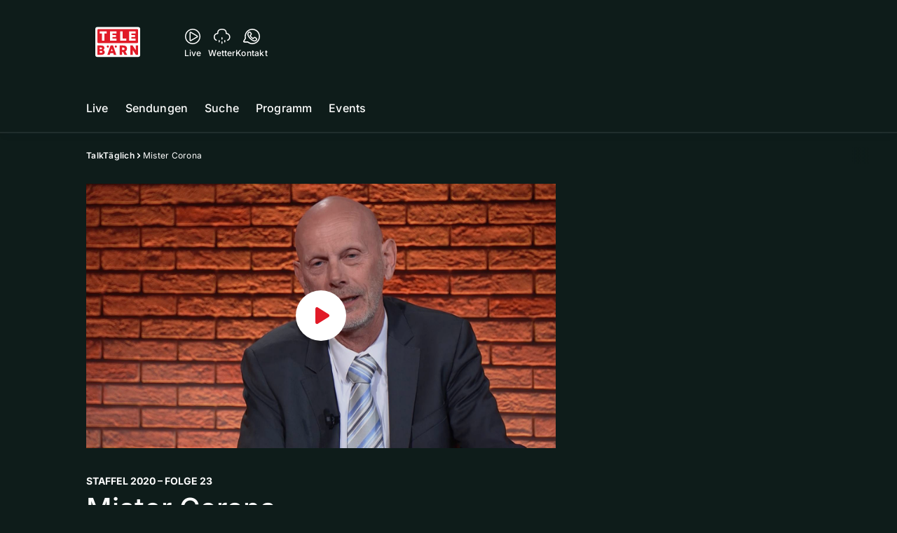

--- FILE ---
content_type: text/html; charset=utf-8
request_url: https://www.telebaern.tv/talktaeglich/mister-corona-138003656
body_size: 47624
content:
<!DOCTYPE html>
    <html lang="de-ch" prefix="og: http://ogp.me/ns#">
      <head>
        <meta charset="utf-8">
        <meta name="viewport" content="width=device-width, initial-scale=1.0" />
        <script type="text/javascript">
          const _chameleonHasNativeCmp = (str) => {
              // expected format: chameleon, chameleon:native-cmp, chameleon:some_flag;native-cmp;other-flag, etc.
              const chameleonFlagsRegex = /chameleon(:(?<flags>[^\s\/]+))?/;
              const match = str.match(chameleonFlagsRegex);
              const flagsStr = (match && match.groups && match.groups.flags) || '';
              const flags = flagsStr.split(';');
              return flags.indexOf('native-cmp') >= 0;
          };

          if (navigator.userAgent.indexOf('chameleon') >= 0 && _chameleonHasNativeCmp(navigator.userAgent)) {
            window.cmp_noscreen = true;
          }
        </script>
        <script type="text/javascript" data-cmp-ab="1" src="https://cdn.consentmanager.net/delivery/autoblocking/9dab8bd3617ae.js" data-cmp-host="a.delivery.consentmanager.net" data-cmp-cdn="cdn.consentmanager.net" data-cmp-codesrc="1"></script>
        
        <script>
          window.__APOLLO_STATE__ = {"$ROOT_QUERY.node({\"id\":\"NewsArticle:138003656\"}).urls":{"relative":"\u002Ftalktaeglich\u002Fmister-corona-138003656","__typename":"NewsArticleURLs"},"$ROOT_QUERY.node({\"id\":\"NewsArticle:138003656\"})":{"urls":{"type":"id","generated":true,"id":"$ROOT_QUERY.node({\"id\":\"NewsArticle:138003656\"}).urls","typename":"NewsArticleURLs"},"__typename":"SeriesNewsArticle"},"ROOT_QUERY":{"node({\"id\":\"NewsArticle:138003656\"})":{"type":"id","generated":true,"id":"$ROOT_QUERY.node({\"id\":\"NewsArticle:138003656\"})","typename":"SeriesNewsArticle"},"page":{"type":"id","generated":true,"id":"$ROOT_QUERY.page","typename":"Page"},"page({\"articleId\":\"138003656\",\"path\":\"\u002Ftalktaeglich\u002Fmister-corona-138003656\",\"ressort\":\"talktaeglich\"})":{"type":"id","generated":true,"id":"$ROOT_QUERY.page({\"articleId\":\"138003656\",\"path\":\"\u002Ftalktaeglich\u002Fmister-corona-138003656\",\"ressort\":\"talktaeglich\"})","typename":"Page"},"node({\"id\":\"HTMLSnippetAsset:161224382\"})":{"type":"id","generated":false,"id":"HTMLSnippetAsset:HTMLSnippetAsset:161224382","typename":"HTMLSnippetAsset"},"node({\"id\":\"HTMLSnippetAsset:163081773\"})":{"type":"id","generated":false,"id":"HTMLSnippetAsset:HTMLSnippetAsset:163081773","typename":"HTMLSnippetAsset"},"node({\"id\":\"NewsArticle:163181550\"})":{"type":"id","generated":false,"id":"NewsArticle:NewsArticle:163181550","typename":"NewsArticle"},"node({\"id\":\"NewsArticle:163181530\"})":{"type":"id","generated":false,"id":"NewsArticle:NewsArticle:163181530","typename":"NewsArticle"},"node({\"id\":\"NewsArticle:163181526\"})":{"type":"id","generated":false,"id":"NewsArticle:NewsArticle:163181526","typename":"NewsArticle"},"node({\"id\":\"NewsArticle:163172205\"})":{"type":"id","generated":false,"id":"NewsArticle:NewsArticle:163172205","typename":"NewsArticle"},"node({\"id\":\"NewsArticle:163172209\"})":{"type":"id","generated":false,"id":"NewsArticle:NewsArticle:163172209","typename":"NewsArticle"},"node({\"id\":\"NewsArticle:163145063\"})":{"type":"id","generated":false,"id":"NewsArticle:NewsArticle:163145063","typename":"NewsArticle"},"node({\"id\":\"NewsArticle:163172193\"})":{"type":"id","generated":false,"id":"NewsArticle:NewsArticle:163172193","typename":"NewsArticle"},"node({\"id\":\"NewsArticle:163172213\"})":{"type":"id","generated":false,"id":"NewsArticle:NewsArticle:163172213","typename":"NewsArticle"},"node({\"id\":\"NewsArticle:163160359\"})":{"type":"id","generated":false,"id":"NewsArticle:NewsArticle:163160359","typename":"NewsArticle"},"node({\"id\":\"NewsArticle:163150760\"})":{"type":"id","generated":false,"id":"NewsArticle:NewsArticle:163150760","typename":"NewsArticle"},"node({\"id\":\"NewsArticle:163189284\"})":{"type":"id","generated":false,"id":"NewsArticle:NewsArticle:163189284","typename":"NewsArticle"},"node({\"id\":\"NewsArticle:163160233\"})":{"type":"id","generated":false,"id":"NewsArticle:NewsArticle:163160233","typename":"NewsArticle"},"node({\"id\":\"NewsArticle:163159157\"})":{"type":"id","generated":false,"id":"NewsArticle:NewsArticle:163159157","typename":"NewsArticle"},"node({\"id\":\"NewsArticle:163158610\"})":{"type":"id","generated":false,"id":"NewsArticle:NewsArticle:163158610","typename":"NewsArticle"},"node({\"id\":\"NewsArticle:163157983\"})":{"type":"id","generated":false,"id":"NewsArticle:NewsArticle:163157983","typename":"NewsArticle"},"node({\"id\":\"NewsArticle:163152576\"})":{"type":"id","generated":false,"id":"NewsArticle:NewsArticle:163152576","typename":"NewsArticle"},"node({\"id\":\"NewsArticle:163152046\"})":{"type":"id","generated":false,"id":"NewsArticle:NewsArticle:163152046","typename":"NewsArticle"},"node({\"id\":\"NewsArticle:163151474\"})":{"type":"id","generated":false,"id":"NewsArticle:NewsArticle:163151474","typename":"NewsArticle"},"node({\"id\":\"NewsArticle:163150552\"})":{"type":"id","generated":false,"id":"NewsArticle:NewsArticle:163150552","typename":"NewsArticle"}},"Domain:Domain:telebaern":{"id":"Domain:telebaern","title":"TeleBaern","prolitterisMemberId":null,"navigation":{"type":"json","json":{"items":[{"title":"Live","href":"\u002Flive","highlight":"^\u002Flive.*","quicklink":true},{"title":"Sendungen","href":"\u002Fsendungen","highlight":"^\u002Fsendungen.*","quicklink":true},{"title":"Suche","href":"\u002Fsuche","highlight":"^\u002Fsuche.*"},{"title":"Programm","href":"\u002Fprogramm","highlight":"^\u002Fprogramm.*"},{"title":"Events","href":"\u002Fevents","highlight":"^\u002Fevents.*"}]}},"footer":{"type":"json","json":{"address":{"header":"AZ Regionalfernsehen AG","data":["TeleBärn","Dammweg 3","3013 Bern"]},"email":"redaktion@telebaern.ch","links":[{"title":"Jobs","href":"https:\u002F\u002Fchmedia.ch\u002Fjobs\u002F"},{"title":"Werbemöglichkeiten","href":"https:\u002F\u002Fchmediawerbung.ch\u002Fde\u002Fmarken\u002Ftelebarn"},{"title":"Empfang","href":"\u002Fueber-uns\u002Fempfang-132898360"},{"title":"Medienmitteilungen","href":"\u002Fueber-uns\u002Fmedienmitteilungen"},{"href":"\u002Fueber-uns\u002Fkontakt-132818567","title":"Kontakt"}],"bottomLinks":[{"href":"\u002Fueber-uns\u002Fdatenschutz-132818588","title":"Datenschutz"},{"href":"\u002Fueber-uns\u002Fimpressum-132818592","title":"Impressum"},{"href":"\u002Fueber-uns\u002Fwettbewerbsrichtlinien-153536517","title":"Wettbewerbsrichtlinien"}]}},"adswizzSettings":{"type":"json","json":{}},"adfreeRessortIds":{"type":"json","json":["NewsRessort:146774304","NewsRessort:143173603","NewsRessort:149480063","NewsRessort:137823802","NewsRessort:153422990","NewsRessort:153421580","NewsRessort:134164761","NewsRessort:160450932","NewsRessort:160281371","NewsRessort:140885842"]},"urls":{"type":"id","generated":true,"id":"$Domain:Domain:telebaern.urls","typename":"DomainURLs"},"seo":{"type":"id","generated":true,"id":"$Domain:Domain:telebaern.seo","typename":"DomainSEO"},"analytics":{"type":"id","generated":true,"id":"$Domain:Domain:telebaern.analytics","typename":"DomainAnalytics"},"iosAppId":null,"iosAffiliateCampaignToken":null,"iosAffiliateProviderToken":null,"contactUrl":"\u002Fueber-uns\u002Fkontakt-132818567","termsOfConditionsUrl":"\u002Fueber-uns\u002Fallgemeine-nutzungsbedingungen-153536608","privacyPolicyUrl":"\u002Fueber-uns\u002Fdatenschutzerklaerung-132818588","rulesOfCompetitionUrl":"\u002Fueber-uns\u002Fwettbewerbsrichtlinien-153536517","facebook":{"type":"id","generated":true,"id":"$Domain:Domain:telebaern.facebook","typename":"DomainFacebook"},"instagram":{"type":"id","generated":true,"id":"$Domain:Domain:telebaern.instagram","typename":"DomainInstagram"},"whatsApp":{"type":"id","generated":true,"id":"$Domain:Domain:telebaern.whatsApp","typename":"DomainWhatsApp"},"twitter":{"type":"id","generated":true,"id":"$Domain:Domain:telebaern.twitter","typename":"DomainTwitter"},"tiktok":{"type":"id","generated":true,"id":"$Domain:Domain:telebaern.tiktok","typename":"DomainTiktok"},"email":{"type":"id","generated":true,"id":"$Domain:Domain:telebaern.email","typename":"DomainEmail"},"radio":{"type":"id","generated":true,"id":"$Domain:Domain:telebaern.radio","typename":"DomainRadio"},"audienzz":{"type":"id","generated":true,"id":"$Domain:Domain:telebaern.audienzz","typename":"DomainAudienzz"},"adPlaceholderSettings":{"type":"json","json":{}},"vast":{"type":"id","generated":true,"id":"$Domain:Domain:telebaern.vast","typename":"DomainVast"},"kaltura":{"type":"id","generated":true,"id":"$Domain:Domain:telebaern.kaltura","typename":"DomainKaltura"},"traffic":{"type":"id","generated":true,"id":"$Domain:Domain:telebaern.traffic","typename":"DomainTraffic"},"oneSignal":{"type":"id","generated":true,"id":"$Domain:Domain:telebaern.oneSignal","typename":"DomainOneSignal"},"consentManager":{"type":"id","generated":true,"id":"$Domain:Domain:telebaern.consentManager","typename":"DomainConsentManager"},"disqus":{"type":"id","generated":true,"id":"$Domain:Domain:telebaern.disqus","typename":"DomainDisqus"},"comscore":{"type":"id","generated":true,"id":"$Domain:Domain:telebaern.comscore","typename":"DomainComScore"},"kameleoon":{"type":"id","generated":true,"id":"$Domain:Domain:telebaern.kameleoon","typename":"DomainKameleoon"},"__typename":"Domain"},"$Domain:Domain:telebaern.urls":{"domainName":"www.telebaern.tv","__typename":"DomainURLs"},"$Domain:Domain:telebaern.seo":{"title":"TeleBärn","description":"Das aktuelle Fernsehprogramm von TeleBärn und vieles mehr. Jetzt online schauen!","keywords":"bern, bärn, tv, regional, fernsehen, schweiz, bundeshauptstadt, bund, bundesrat, berner oberland","__typename":"DomainSEO"},"$Domain:Domain:telebaern.analytics":{"googleAnayticsId":"UA-51124750-27","gtmAccountId":"GTM-NNZDZL7","gtmAuth":"uymJfz4ifYluTr7vE-J9hg","gtmPreview":"env-2","__typename":"DomainAnalytics"},"$Domain:Domain:telebaern.facebook":{"appId":null,"shareUrl":null,"__typename":"DomainFacebook"},"$Domain:Domain:telebaern.instagram":{"shareUrl":null,"__typename":"DomainInstagram"},"$Domain:Domain:telebaern.whatsApp":{"shareUrl":null,"__typename":"DomainWhatsApp"},"$Domain:Domain:telebaern.twitter":{"account":null,"__typename":"DomainTwitter"},"$Domain:Domain:telebaern.tiktok":{"account":null,"__typename":"DomainTiktok"},"$Domain:Domain:telebaern.email":{"contact":"","__typename":"DomainEmail"},"$Domain:Domain:telebaern.radio":{"videoLiveStreamUrl":"","__typename":"DomainRadio"},"$Domain:Domain:telebaern.audienzz":{"scriptUrl":"https:\u002F\u002Fadnz.co\u002Fheader.js?adTagId=3","ProviderId":"3092685605822320600","__typename":"DomainAudienzz"},"$Domain:Domain:telebaern.vast":{"preRollUrl":"https:\u002F\u002Fsecure.adnxs.com\u002Fptv?id=13640432&gdpr=1&gdpr_consent={{TC}}&referrer=telebaern.tv&kw_position=instream,pre-roll","midRollUrl":"https:\u002F\u002Fsecure.adnxs.com\u002Fptv?id=14996781&gdpr=1&gdpr_consent={{TC}}&referrer=telebaern.tv&kw_position=instream,mid-roll","midRollDelay":300,"postRollUrl":"https:\u002F\u002Fsecure.adnxs.com\u002Fptv?id=13640433&gdpr=1&gdpr_consent={{TC}}&referrer=telebaern.tv&kw_position=instream,post-roll","__typename":"DomainVast"},"$Domain:Domain:telebaern.kaltura":{"playerId":"47625163","__typename":"DomainKaltura"},"$Domain:Domain:telebaern.traffic":{"hotline":null,"__typename":"DomainTraffic"},"$Domain:Domain:telebaern.oneSignal":{"appId":"80293492-aa65-4974-9705-b6ce905bff41","__typename":"DomainOneSignal"},"$Domain:Domain:telebaern.consentManager":{"codeId":"9dab8bd3617ae","enabledInMobileApps":true,"host":"a.delivery.consentmanager.net","__typename":"DomainConsentManager"},"$Domain:Domain:telebaern.disqus":{"shortname":null,"__typename":"DomainDisqus"},"$Domain:Domain:telebaern.comscore":{"publisherId":"28041010","channelId":"*:8078, web:0891","__typename":"DomainComScore"},"$Domain:Domain:telebaern.kameleoon":{"siteCode":"","timeout":1000,"__typename":"DomainKameleoon"},"$ROOT_QUERY.page":{"domain":{"type":"id","generated":false,"id":"Domain:Domain:telebaern","typename":"Domain"},"__typename":"Page"},"$ROOT_QUERY.page({\"articleId\":\"138003656\",\"path\":\"\u002Ftalktaeglich\u002Fmister-corona-138003656\",\"ressort\":\"talktaeglich\"})":{"name":"tvregional:telebaern:newsarticle","pixelUrl":"\u002F__stats\u002Fcount\u002Farticle?id=138003656&kind=newsarticle&domain=telebaern","context":{"type":"id","generated":false,"id":"SeriesNewsArticle:SeriesNewsArticle:138003656","typename":"SeriesNewsArticle"},"__typename":"Page","layout({\"prefix\":\"pwa\"})":{"type":"id","generated":true,"id":"$ROOT_QUERY.page({\"articleId\":\"138003656\",\"path\":\"\u002Ftalktaeglich\u002Fmister-corona-138003656\",\"ressort\":\"talktaeglich\"}).layout({\"prefix\":\"pwa\"})","typename":"PageLayout"}},"SeriesNewsArticle:SeriesNewsArticle:138003656":{"__typename":"SeriesNewsArticle","id":"SeriesNewsArticle:138003656","baseType":"NewsArticle","title":"Mister Corona","lead":"Das Gesicht der Corona-Krise ist abgetreten: Daniel Koch hat sein Büro geräumt und sein Amt als Corona-Delegierter niedergelegt. Sein Einsatz als Pandemie-Experte hat ihn zum Liebling der Schweizerinnen und Schweizer gemacht. Wie geht es jetzt im Ruhestand weiter für Mister Corona? Ein persönliches Gespräch mit Markus Gilli heute live im \"TalkTäglich\".","text":"\u003Ch2\u003E\u003Cstrong\u003EGast:\u003C\u002Fstrong\u003E\u003C\u002Fh2\u003E\u003Cul\u003E\n\u003Cli\u003E\u003Cstrong\u003EDaniel Koch,\u003C\u002Fstrong\u003E\u003Cbr\u003Eehemaliger Corona-Delegierter des Bundes\u003Cbr\u003E\u003Cbr\u003E\u003C\u002Fli\u003E\n\u003C\u002Ful\u003E\u003Cp\u003E&nbsp;\u003C\u002Fp\u003E\u003Cp\u003EModeration: Markus Gilli\u003C\u002Fp\u003E","contextLabel":"","labelType":"","keywords":{"type":"json","json":["Talk","Coronavirus","Daniel Koch","BAG","Ruhestand"]},"identifier":null,"features":{"type":"id","generated":true,"id":"$SeriesNewsArticle:SeriesNewsArticle:138003656.features","typename":"NewsArticleFeatures"},"mainRessort":{"type":"id","generated":true,"id":"$SeriesNewsArticle:SeriesNewsArticle:138003656.mainRessort","typename":"NewsRessort"},"ressorts":[{"type":"id","generated":false,"id":"NewsRessort:NewsRessort:132944644","typename":"NewsRessort"},{"type":"id","generated":false,"id":"NewsRessort:NewsRessort:133214606","typename":"NewsRessort"},{"type":"id","generated":false,"id":"NewsRessort:NewsRessort:133214984","typename":"NewsRessort"}],"freelancer":null,"authors":[],"source({\"blacklist\":true})":null,"source({\"blacklist\":false})":{"type":"id","generated":true,"id":"$SeriesNewsArticle:SeriesNewsArticle:138003656.source({\"blacklist\":false})","typename":"Source"},"urls":{"type":"id","generated":true,"id":"$SeriesNewsArticle:SeriesNewsArticle:138003656.urls","typename":"NewsArticleURLs"},"og":{"type":"id","generated":true,"id":"$SeriesNewsArticle:SeriesNewsArticle:138003656.og","typename":"NewsArticleOG"},"seo":{"type":"id","generated":true,"id":"$SeriesNewsArticle:SeriesNewsArticle:138003656.seo","typename":"NewsArticleSEO"},"dc":{"type":"id","generated":true,"id":"$SeriesNewsArticle:SeriesNewsArticle:138003656.dc","typename":"DublinCore"},"ogImage":{"type":"id","generated":true,"id":"$SeriesNewsArticle:SeriesNewsArticle:138003656.ogImage","typename":"RelatedVideo"},"mainAsset":{"type":"id","generated":true,"id":"$SeriesNewsArticle:SeriesNewsArticle:138003656.mainAsset","typename":"RelatedVideo"},"blocks":[{"type":"id","generated":true,"id":"SeriesNewsArticle:SeriesNewsArticle:138003656.blocks.0","typename":"HTMLTextBlock"}],"sponsors({\"lookupOnRessortHeaders\":true})":[],"seasonNr":"2020","episodeNr":"23","nextPlayableArticle({\"playType\":\"VIDEO\"})":null,"blocks({\"autoRecommendations\":\"top\"})":[{"type":"id","generated":true,"id":"SeriesNewsArticle:SeriesNewsArticle:138003656.blocks({\"autoRecommendations\":\"top\"}).0","typename":"HTMLTextBlock"}],"tvMeta":{"type":"id","generated":true,"id":"$SeriesNewsArticle:SeriesNewsArticle:138003656.tvMeta","typename":"NewsArticleTvMeta"},"transmissions":{"type":"id","generated":true,"id":"$SeriesNewsArticle:SeriesNewsArticle:138003656.transmissions","typename":"NewsArticleTransmissions"}},"$SeriesNewsArticle:SeriesNewsArticle:138003656.features":{"hasRelationType({\"assetType\":\"IMAGE_GALLERY\",\"enrichmentType\":\"IMAGE_GALLERY\"})":false,"hasRelationType({\"assetType\":\"VIDEO\",\"enrichmentType\":\"VIDEO\"})":true,"isPlayable({\"playType\":\"VIDEO\"})":true,"__typename":"NewsArticleFeatures"},"$SeriesNewsArticle:SeriesNewsArticle:138003656.mainRessort":{"title":"TalkTäglich","urlpart":"talktaeglich","parent":null,"__typename":"NewsRessort","id":"NewsRessort:132944644"},"NewsRessort:NewsRessort:132944644":{"id":"NewsRessort:132944644","urlpart":"talktaeglich","title":"TalkTäglich","parent":null,"domains":[{"type":"id","generated":false,"id":"Domain:Domain:telebaern","typename":"Domain"}],"__typename":"NewsRessort"},"NewsRessort:NewsRessort:133214606":{"id":"NewsRessort:133214606","urlpart":"talktaeglich","title":"TalkTäglich","parent":null,"domains":[{"type":"id","generated":false,"id":"Domain:Domain:telem1","typename":"Domain"}],"__typename":"NewsRessort"},"Domain:Domain:telem1":{"id":"Domain:telem1","__typename":"Domain"},"NewsRessort:NewsRessort:133214984":{"id":"NewsRessort:133214984","urlpart":"talktaeglich","title":"TalkTäglich","parent":null,"domains":[{"type":"id","generated":false,"id":"Domain:Domain:telezueri","typename":"Domain"}],"__typename":"NewsRessort"},"Domain:Domain:telezueri":{"id":"Domain:telezueri","__typename":"Domain"},"$SeriesNewsArticle:SeriesNewsArticle:138003656.source({\"blacklist\":false})":{"title":"AZ Regionalfernsehen AG","__typename":"Source"},"$SeriesNewsArticle:SeriesNewsArticle:138003656.urls":{"absolute":"https:\u002F\u002Fwww.telebaern.tv\u002Ftalktaeglich\u002Fmister-corona-138003656","relative":"\u002Ftalktaeglich\u002Fmister-corona-138003656","canonical":"https:\u002F\u002Fwww.telebaern.tv\u002Ftalktaeglich\u002Fmister-corona-138003656","canonical({\"currentSkin\":true})":"https:\u002F\u002Fwww.telebaern.tv\u002Ftalktaeglich\u002Fmister-corona-138003656","__typename":"NewsArticleURLs"},"$SeriesNewsArticle:SeriesNewsArticle:138003656.og":{"title":null,"__typename":"NewsArticleOG"},"$SeriesNewsArticle:SeriesNewsArticle:138003656.seo":{"title":"","description":"","index":true,"follow":true,"__typename":"NewsArticleSEO"},"$SeriesNewsArticle:SeriesNewsArticle:138003656.dc":{"created":"2020-05-31T22:03:21+00:00","modified":"2020-06-03T18:41:27+00:00","effective":"2020-05-31T22:03:21+00:00","__typename":"DublinCore"},"$SeriesNewsArticle:SeriesNewsArticle:138003656.ogImage.image":{"imageUrl({\"name\":\"n-large2x-16x9-far\"})":"https:\u002F\u002Fstatic.az-cdn.ch\u002F__ip\u002FrC9vNedgAiMBGp3kYf7NvGWhzCg\u002Fb992a7b9183fb13cdcb86d6ef7fff1d3f5117be7\u002Fn-large2x-16x9-far","__typename":"ImageOnAssetRelation"},"$SeriesNewsArticle:SeriesNewsArticle:138003656.ogImage":{"image":{"type":"id","generated":true,"id":"$SeriesNewsArticle:SeriesNewsArticle:138003656.ogImage.image","typename":"ImageOnAssetRelation"},"__typename":"RelatedVideo"},"$SeriesNewsArticle:SeriesNewsArticle:138003656.mainAsset":{"assetId":"Asset:138067472","title":"Mister Corona","description":"Das Gesicht der Corona-Krise ist abgetreten: Daniel Koch hat sein Büro geräumt und sein Amt als Corona-Delegierter niedergelegt. Sein Einsatz als Pandemie-Experte hat ihn zum Liebling der Schweizerinnen und Schweizer gemacht. Wie geht es jetzt im Ruhestand weiter für Mister Corona? Ein persönliches Gespräch mit Markus Gilli heute live im \"TalkTäglich\".","image":{"type":"id","generated":true,"id":"$SeriesNewsArticle:SeriesNewsArticle:138003656.mainAsset.image","typename":"ImageOnAssetRelation"},"__typename":"RelatedVideo","video":{"type":"id","generated":true,"id":"$SeriesNewsArticle:SeriesNewsArticle:138003656.mainAsset.video","typename":"VideoOnRelation"},"asset":{"type":"id","generated":true,"id":"$SeriesNewsArticle:SeriesNewsArticle:138003656.mainAsset.asset","typename":"VideoAsset"}},"$SeriesNewsArticle:SeriesNewsArticle:138003656.mainAsset.image":{"imageUrl({\"name\":\"base-url\"})":"https:\u002F\u002Fstatic.az-cdn.ch\u002F__ip\u002FrC9vNedgAiMBGp3kYf7NvGWhzCg\u002Fb992a7b9183fb13cdcb86d6ef7fff1d3f5117be7\u002F","processParams":{"type":"id","generated":true,"id":"$SeriesNewsArticle:SeriesNewsArticle:138003656.mainAsset.image.processParams","typename":"ImageProcessParams"},"originalInfo":{"type":"id","generated":true,"id":"$SeriesNewsArticle:SeriesNewsArticle:138003656.mainAsset.image.originalInfo","typename":"ImageInfo"},"source({\"blacklist\":true})":{"type":"id","generated":true,"id":"$SeriesNewsArticle:SeriesNewsArticle:138003656.mainAsset.image.source({\"blacklist\":true})","typename":"Source"},"__typename":"ImageOnAssetRelation","imageUrl({\"name\":\"n-large2x-16x9-far\"})":"https:\u002F\u002Fstatic.az-cdn.ch\u002F__ip\u002FrC9vNedgAiMBGp3kYf7NvGWhzCg\u002Fb992a7b9183fb13cdcb86d6ef7fff1d3f5117be7\u002Fn-large2x-16x9-far","imageUrl({\"name\":\"n-large2x-1x1-far\"})":"https:\u002F\u002Fstatic.az-cdn.ch\u002F__ip\u002FrC9vNedgAiMBGp3kYf7NvGWhzCg\u002Fb992a7b9183fb13cdcb86d6ef7fff1d3f5117be7\u002Fn-large2x-1x1-far","imageUrl({\"name\":\"n-large2x-4x3-far\"})":"https:\u002F\u002Fstatic.az-cdn.ch\u002F__ip\u002FrC9vNedgAiMBGp3kYf7NvGWhzCg\u002Fb992a7b9183fb13cdcb86d6ef7fff1d3f5117be7\u002Fn-large2x-4x3-far"},"$SeriesNewsArticle:SeriesNewsArticle:138003656.mainAsset.image.processParams":{"cropWidth":null,"cropHeight":null,"__typename":"ImageProcessParams"},"$SeriesNewsArticle:SeriesNewsArticle:138003656.mainAsset.image.originalInfo":{"width":1920,"height":1080,"__typename":"ImageInfo"},"$SeriesNewsArticle:SeriesNewsArticle:138003656.mainAsset.image.source({\"blacklist\":true})":{"url":null,"title":null,"__typename":"Source"},"$SeriesNewsArticle:SeriesNewsArticle:138003656.mainAsset.video.kaltura":{"kalturaId":"1_28nyh4ay","meta":{"type":"id","generated":true,"id":"$SeriesNewsArticle:SeriesNewsArticle:138003656.mainAsset.video.kaltura.meta","typename":"KalturaMeta"},"__typename":"KalturaData"},"$SeriesNewsArticle:SeriesNewsArticle:138003656.mainAsset.video.kaltura.meta":{"categories":{"type":"json","json":[]},"duration":1357,"playbackContext":{"type":"id","generated":true,"id":"$SeriesNewsArticle:SeriesNewsArticle:138003656.mainAsset.video.kaltura.meta.playbackContext","typename":"KalturaPlaybackContext"},"tags":{"type":"json","json":[]},"__typename":"KalturaMeta"},"$SeriesNewsArticle:SeriesNewsArticle:138003656.mainAsset.video.kaltura.meta.playbackContext.sources.0":{"drm":[],"format":"mpegdash","url":"https:\u002F\u002Fcdnapisec.kaltura.com\u002Fp\u002F1719221\u002Fsp\u002F1719221\u002FplayManifest\u002FentryId\u002F1_28nyh4ay\u002FflavorIds\u002F1_ycgghbkh\u002FdeliveryProfileId\u002F10182\u002Fprotocol\u002Fhttps\u002Fformat\u002Fmpegdash\u002Fmanifest.mpd","__typename":"KalturaPlaybackSource"},"$SeriesNewsArticle:SeriesNewsArticle:138003656.mainAsset.video.kaltura.meta.playbackContext.sources.1":{"drm":[],"format":"mpegdash","url":"https:\u002F\u002Fcdnapisec.kaltura.com\u002Fp\u002F1719221\u002Fsp\u002F1719221\u002FplayManifest\u002FentryId\u002F1_28nyh4ay\u002FflavorIds\u002F1_ycgghbkh\u002FdeliveryProfileId\u002F6002\u002Fprotocol\u002Fhttps\u002Fformat\u002Fmpegdash\u002Fmanifest.mpd","__typename":"KalturaPlaybackSource"},"$SeriesNewsArticle:SeriesNewsArticle:138003656.mainAsset.video.kaltura.meta.playbackContext.sources.2":{"drm":[],"format":"applehttp","url":"https:\u002F\u002Fcdnapisec.kaltura.com\u002Fp\u002F1719221\u002Fsp\u002F1719221\u002FplayManifest\u002FentryId\u002F1_28nyh4ay\u002FflavorIds\u002F1_ycgghbkh\u002FdeliveryProfileId\u002F13942\u002Fprotocol\u002Fhttps\u002Fformat\u002Fapplehttp\u002Fa.m3u8","__typename":"KalturaPlaybackSource"},"$SeriesNewsArticle:SeriesNewsArticle:138003656.mainAsset.video.kaltura.meta.playbackContext.sources.3":{"drm":[],"format":"applehttp","url":"https:\u002F\u002Fcdnapisec.kaltura.com\u002Fp\u002F1719221\u002Fsp\u002F1719221\u002FplayManifest\u002FentryId\u002F1_28nyh4ay\u002FflavorIds\u002F1_ycgghbkh\u002FdeliveryProfileId\u002F8642\u002Fprotocol\u002Fhttps\u002Fformat\u002Fapplehttp\u002Fa.m3u8","__typename":"KalturaPlaybackSource"},"$SeriesNewsArticle:SeriesNewsArticle:138003656.mainAsset.video.kaltura.meta.playbackContext.sources.4":{"drm":[],"format":"url","url":"https:\u002F\u002Fcdnapisec.kaltura.com\u002Fp\u002F1719221\u002Fsp\u002F1719221\u002FplayManifest\u002FentryId\u002F1_28nyh4ay\u002FflavorIds\u002F1_ycgghbkh\u002FdeliveryProfileId\u002F5552\u002Fprotocol\u002Fhttps\u002Fformat\u002Furl\u002Fname\u002Fa.mp4","__typename":"KalturaPlaybackSource"},"$SeriesNewsArticle:SeriesNewsArticle:138003656.mainAsset.video.kaltura.meta.playbackContext.sources.5":{"drm":[],"format":"hdnetworkmanifest","url":"https:\u002F\u002Fcdnapisec.kaltura.com\u002Fp\u002F1719221\u002Fsp\u002F1719221\u002FplayManifest\u002FentryId\u002F1_28nyh4ay\u002FflavorIds\u002F1_ycgghbkh\u002FdeliveryProfileId\u002F5612\u002Fprotocol\u002Fhttps\u002Fformat\u002Fhdnetworkmanifest\u002Fmanifest.f4m","__typename":"KalturaPlaybackSource"},"$SeriesNewsArticle:SeriesNewsArticle:138003656.mainAsset.video.kaltura.meta.playbackContext":{"sources":[{"type":"id","generated":true,"id":"$SeriesNewsArticle:SeriesNewsArticle:138003656.mainAsset.video.kaltura.meta.playbackContext.sources.0","typename":"KalturaPlaybackSource"},{"type":"id","generated":true,"id":"$SeriesNewsArticle:SeriesNewsArticle:138003656.mainAsset.video.kaltura.meta.playbackContext.sources.1","typename":"KalturaPlaybackSource"},{"type":"id","generated":true,"id":"$SeriesNewsArticle:SeriesNewsArticle:138003656.mainAsset.video.kaltura.meta.playbackContext.sources.2","typename":"KalturaPlaybackSource"},{"type":"id","generated":true,"id":"$SeriesNewsArticle:SeriesNewsArticle:138003656.mainAsset.video.kaltura.meta.playbackContext.sources.3","typename":"KalturaPlaybackSource"},{"type":"id","generated":true,"id":"$SeriesNewsArticle:SeriesNewsArticle:138003656.mainAsset.video.kaltura.meta.playbackContext.sources.4","typename":"KalturaPlaybackSource"},{"type":"id","generated":true,"id":"$SeriesNewsArticle:SeriesNewsArticle:138003656.mainAsset.video.kaltura.meta.playbackContext.sources.5","typename":"KalturaPlaybackSource"}],"__typename":"KalturaPlaybackContext"},"$SeriesNewsArticle:SeriesNewsArticle:138003656.mainAsset.video":{"kaltura":{"type":"id","generated":true,"id":"$SeriesNewsArticle:SeriesNewsArticle:138003656.mainAsset.video.kaltura","typename":"KalturaData"},"source({\"blacklist\":true})":null,"__typename":"VideoOnRelation"},"$SeriesNewsArticle:SeriesNewsArticle:138003656.mainAsset.asset":{"keywords":{"type":"json","json":[]},"dc":{"type":"id","generated":true,"id":"$SeriesNewsArticle:SeriesNewsArticle:138003656.mainAsset.asset.dc","typename":"DublinCore"},"__typename":"VideoAsset"},"$SeriesNewsArticle:SeriesNewsArticle:138003656.mainAsset.asset.dc":{"created":"2020-06-03T18:28:02+00:00","__typename":"DublinCore"},"SeriesNewsArticle:SeriesNewsArticle:138003656.blocks.0":{"__typename":"HTMLTextBlock","placement":"","html":"\u003Ch2\u003E\u003Cstrong\u003EGast:\u003C\u002Fstrong\u003E\u003C\u002Fh2\u003E\u003Cul\u003E \u003Cli\u003E\u003Cstrong\u003EDaniel Koch,\u003C\u002Fstrong\u003E\u003Cbr\u003Eehemaliger Corona-Delegierter des Bundes\u003Cbr\u003E\u003C\u002Fli\u003E \u003C\u002Ful\u003E \u003Cp\u003EModeration: Markus Gilli\u003C\u002Fp\u003E"},"$ROOT_QUERY.page({\"articleId\":\"138003656\",\"path\":\"\u002Ftalktaeglich\u002Fmister-corona-138003656\",\"ressort\":\"talktaeglich\"}).layout({\"prefix\":\"pwa\"})":{"name":"2025-newsarticle-ohne-gamification","content":{"type":"json","json":{"content":[{"type":"ContentContainer","content":[{"type":"GridItem","xs":12,"content":[{"type":"Ad","id":"adnz_wideboard_1","class":"custom-ad-class","mediaQuery":"(min-width: 1440px) and (max-width: 3000px)"}]}]},{"type":"ArticleDetail","config":{"adBeforeParagraph":3,"adShouldFloat":false,"adBottomId":"adnz_wideboard_2"},"playlist":[{"type":"UpNext","content":[{"type":"GridItem","xs":12,"content":[{"type":"Slot","group":"playlist","teaser":"VideoTeaser","groupIndex":0,"slotItemType":"playlistmanager"}]},{"type":"GridItem","xs":12,"content":[{"type":"Slot","group":"playlist","teaser":"VideoTeaser","groupIndex":1,"slotItemType":"playlistmanager"}]},{"type":"GridItem","xs":12,"content":[{"type":"Slot","group":"playlist","teaser":"VideoTeaser","groupIndex":2,"slotItemType":"playlistmanager"}]},{"type":"GridItem","xs":12,"content":[{"type":"Slot","group":"playlist","teaser":"VideoTeaser","groupIndex":3,"slotItemType":"playlistmanager"}]},{"type":"GridItem","xs":12,"content":[{"type":"Slot","group":"playlist","teaser":"VideoTeaser","groupIndex":4,"slotItemType":"playlistmanager"}]},{"type":"GridItem","xs":12,"content":[{"type":"Slot","group":"playlist","teaser":"VideoTeaser","groupIndex":5,"slotItemType":"playlistmanager"}]},{"type":"GridItem","xs":12,"content":[{"type":"Slot","group":"playlist","teaser":"VideoTeaser","groupIndex":6,"slotItemType":"playlistmanager"}]},{"type":"GridItem","xs":12,"content":[{"type":"Slot","group":"playlist","teaser":"VideoTeaser","groupIndex":7,"slotItemType":"playlistmanager"}]},{"type":"GridItem","xs":12,"content":[{"type":"Slot","group":"playlist","teaser":"VideoTeaser","groupIndex":8,"slotItemType":"playlistmanager"}]},{"type":"GridItem","xs":12,"content":[{"type":"Slot","group":"playlist","teaser":"VideoTeaser","groupIndex":9,"slotItemType":"playlistmanager"}]},{"type":"GridItem","xs":12,"content":[{"type":"Slot","group":"playlist","teaser":"VideoTeaser","groupIndex":10}]},{"type":"GridItem","xs":12,"content":[{"type":"Slot","group":"playlist","teaser":"VideoTeaser","groupIndex":11}]},{"type":"GridItem","xs":12,"content":[{"type":"Slot","group":"playlist","teaser":"VideoTeaser","groupIndex":12}]},{"type":"GridItem","xs":12,"content":[{"type":"Slot","group":"playlist","teaser":"VideoTeaser","groupIndex":13}]},{"type":"GridItem","xs":12,"content":[{"type":"Slot","group":"playlist","teaser":"VideoTeaser","groupIndex":14}]},{"type":"GridItem","xs":12,"content":[{"type":"Slot","group":"playlist","teaser":"VideoTeaser","groupIndex":15}]},{"type":"GridItem","xs":12,"content":[{"type":"Slot","group":"playlist","teaser":"VideoTeaser","groupIndex":16}]},{"type":"GridItem","xs":12,"content":[{"type":"Slot","group":"playlist","teaser":"VideoTeaser","groupIndex":17}]},{"type":"GridItem","xs":12,"content":[{"type":"Slot","group":"playlist","teaser":"VideoTeaser","groupIndex":18}]},{"type":"GridItem","xs":12,"content":[{"type":"Slot","group":"playlist","teaser":"VideoTeaser","groupIndex":19}]}]},{"type":"GridItem","xs":12,"content":[{"type":"Ad","id":"adnz_halfpage_1"}]}],"afterBody":[{"type":"LinkedArticles","grid":{"xs":12,"sm":4},"header":{"title":"Alle Beiträge:","type":"h3","alignment":"left"}}]},{"type":"ContentContainer","content":[{"type":"GridItem","xs":12,"content":[{"type":"HTML","html":"\u003Cstyle\u003E\n.up-next__title {margin-top: 8px;}\n@media screen and (max-width: 480px){\n  .light-border { background-color: inherit !important;}\n  div[class^=StyledCoinCounter] { bottom: 4px !important; right: 6px !important;}\n  div[class^=StyledPlayerPoints] { width:14px !important; height: 14px !important;}\n}\n\u003C\u002Fstyle\u003E\n"}]},{"type":"GridItem","xs":12,"content":{"type":"Slot","group":"stickySocialBar-widget","groupIndex":0,"slotItemType":"htmlsnippet","contextId":"HTMLSnippetAsset:161224382","contextType":"HTMLSnippetAsset"}},{"type":"GridItem","xs":12,"content":{"type":"Slot","group":"appDownloadWidget","groupIndex":0,"slotItemType":"htmlsnippet","contextId":"HTMLSnippetAsset:163081773","contextType":"HTMLSnippetAsset"}},{"type":"Spacer","spacing":40},{"type":"GridItem","xs":12,"sm":12,"md":12,"content":{"type":"TeaserRail","title":"Meistgesehen","className":"meistgesehen","highlight":true,"sliderContent":[{"type":"Slot","group":"am-meisten-gesehen","groupIndex":0,"slotItemType":"mostclicked","contextId":"NewsArticle:163181530","contextType":"NewsArticle"},{"type":"Slot","group":"am-meisten-gesehen","groupIndex":1,"slotItemType":"mostclicked","contextId":"NewsArticle:163181526","contextType":"NewsArticle"},{"type":"Slot","group":"am-meisten-gesehen","groupIndex":2,"slotItemType":"mostclicked","contextId":"NewsArticle:163181550","contextType":"NewsArticle"},{"type":"Slot","group":"am-meisten-gesehen","groupIndex":3,"slotItemType":"mostclicked","contextId":"NewsArticle:163172209","contextType":"NewsArticle"},{"type":"Slot","group":"am-meisten-gesehen","groupIndex":4,"slotItemType":"mostclicked","contextId":"NewsArticle:163172205","contextType":"NewsArticle"},{"type":"Slot","group":"am-meisten-gesehen","groupIndex":5,"slotItemType":"mostclicked","contextId":"NewsArticle:163145063","contextType":"NewsArticle"},{"type":"Slot","group":"am-meisten-gesehen","groupIndex":6,"slotItemType":"mostclicked","contextId":"NewsArticle:163172213","contextType":"NewsArticle"},{"type":"Slot","group":"am-meisten-gesehen","groupIndex":7,"slotItemType":"mostclicked","contextId":"NewsArticle:163150760","contextType":"NewsArticle"},{"type":"Slot","group":"am-meisten-gesehen","groupIndex":8,"slotItemType":"mostclicked","contextId":"NewsArticle:163172193","contextType":"NewsArticle"},{"type":"Slot","group":"am-meisten-gesehen","groupIndex":9,"slotItemType":"mostclicked"}]}},{"type":"Spacer","spacing":40},{"type":"GridItem","xs":12,"sm":12,"md":12,"content":{"type":"TeaserRail","title":"Weitere News","subtitle":"Videos aus der Region, der Schweiz und aller Welt","sliderContent":[{"type":"Slot","group":"videoUnitRailItem","groupIndex":0,"slotItemType":"newsmanager","newsmanager":{"name":"news_ressort_133188436","title":"telebaern : News"},"contextId":"NewsArticle:163189284","contextType":"NewsArticle"},{"type":"Slot","group":"videoUnitRailItem","groupIndex":1,"slotItemType":"newsmanager","newsmanager":{"name":"news_ressort_133188436","title":"telebaern : News"},"contextId":"NewsArticle:163160359","contextType":"NewsArticle"},{"type":"Slot","group":"videoUnitRailItem","groupIndex":2,"slotItemType":"newsmanager","newsmanager":{"name":"news_ressort_133188436","title":"telebaern : News"},"contextId":"NewsArticle:163160233","contextType":"NewsArticle"},{"type":"Slot","group":"videoUnitRailItem","groupIndex":3,"slotItemType":"newsmanager","newsmanager":{"name":"news_ressort_133188436","title":"telebaern : News"},"contextId":"NewsArticle:163159157","contextType":"NewsArticle"},{"type":"Slot","group":"videoUnitRailItem","groupIndex":4,"slotItemType":"newsmanager","newsmanager":{"name":"news_ressort_133188436","title":"telebaern : News"},"contextId":"NewsArticle:163158610","contextType":"NewsArticle"},{"type":"Slot","group":"videoUnitRailItem","groupIndex":5,"slotItemType":"newsmanager","newsmanager":{"name":"news_ressort_133188436","title":"telebaern : News"},"contextId":"NewsArticle:163157983","contextType":"NewsArticle"},{"type":"Slot","group":"videoUnitRailItem","groupIndex":6,"slotItemType":"newsmanager","newsmanager":{"name":"news_ressort_133188436","title":"telebaern : News"},"contextId":"NewsArticle:163152576","contextType":"NewsArticle"},{"type":"Slot","group":"videoUnitRailItem","groupIndex":7,"slotItemType":"newsmanager","newsmanager":{"name":"news_ressort_133188436","title":"telebaern : News"},"contextId":"NewsArticle:163152046","contextType":"NewsArticle"},{"type":"Slot","group":"videoUnitRailItem","groupIndex":8,"slotItemType":"newsmanager","newsmanager":{"name":"news_ressort_133188436","title":"telebaern : News"},"contextId":"NewsArticle:163151474","contextType":"NewsArticle"},{"type":"Slot","group":"videoUnitRailItem","groupIndex":9,"slotItemType":"newsmanager","newsmanager":{"name":"news_ressort_133188436","title":"telebaern : News"},"contextId":"NewsArticle:163150552","contextType":"NewsArticle"}]}}]}]}},"__typename":"PageLayout"},"SeriesNewsArticle:SeriesNewsArticle:138003656.blocks({\"autoRecommendations\":\"top\"}).0":{"__typename":"HTMLTextBlock"},"$SeriesNewsArticle:SeriesNewsArticle:138003656.tvMeta":{"importId":"00092961","seasonNr":"2020","episodeNr":"23","__typename":"NewsArticleTvMeta"},"$SeriesNewsArticle:SeriesNewsArticle:138003656.transmissions.initial":{"startTime":"2020-06-03T16:30:00+00:00","domain":{"type":"id","generated":false,"id":"Domain:Domain:telebaern","typename":"Domain"},"__typename":"TvTransmission"},"$SeriesNewsArticle:SeriesNewsArticle:138003656.transmissions":{"initial":{"type":"id","generated":true,"id":"$SeriesNewsArticle:SeriesNewsArticle:138003656.transmissions.initial","typename":"TvTransmission"},"upcoming({\"size\":3})":[],"relevant({\"sources\":[\"transmission.last:336\",\"transmission.initial\"]})":{"type":"id","generated":true,"id":"$SeriesNewsArticle:SeriesNewsArticle:138003656.transmissions.relevant({\"sources\":[\"transmission.last:336\",\"transmission.initial\"]})","typename":"TvTransmission"},"hasTransmission":true,"__typename":"NewsArticleTransmissions"},"$SeriesNewsArticle:SeriesNewsArticle:138003656.transmissions.relevant({\"sources\":[\"transmission.last:336\",\"transmission.initial\"]})":{"domain":{"type":"id","generated":false,"id":"Domain:Domain:telebaern","typename":"Domain"},"__typename":"TvTransmission"},"HTMLSnippetAsset:HTMLSnippetAsset:161224382":{"__typename":"HTMLSnippetAsset","baseType":"HTMLSnippetAsset","id":"HTMLSnippetAsset:161224382","title":"TVR: Sticky Social Bar für Mobile","html":"\u003Cstyle\u003E\n@media screen and (max-width: 576px){\n\n.social-bar {\n    position: fixed;\n    z-index: 10000;\n    bottom: 0;\n    width: 100% !important;\n    max-width: 100%;\n    left: 0;\n    padding: 15px 10px;\n    background: var(--body-background-color);\n    border-top: 2px solid rgba(255, 255, 255, 0.08);\n}\n\n.social-bar__content {\n\tjustify-content: space-evenly;\n  \talign-items: center;\n}\n\n.social-bar__link {\n\theight: 40px !important;\n    width: 40px !important;\n}\n  \n.share-info {\n    font-size: 12px;\n  }\n  \n  .article-detail__breadcrumbs {\n  margin: 0;\n  }\n  \n\n  \n  .social-bar__content \u003E .social-bar__link:nth-child(5) {\n  order: 6;\n  }\n  \n  .social-bar__content \u003E .social-bar__link:nth-child(6) {\n  order: 5;\n  }  \n\n}\n  \n@media screen and (min-width: 576px){\n  \n  .social-bar {\n    margin-bottom: 16px;\n    padding: 24px;\n    width: 100% !important;\n    background: var(--chm-grey-900);\n  }\n  \n  .share-info {\n    display: inline-block;\n    padding-right: 16px;\n    opacity: .6;\n  }\n  \n  .social-bar__content {\n  \talign-items: center;\n  \n}\n  \n  .article-detail__text p {\n  line-height: 1.75rem !important;\n  font-weight: 400 !important;\n  }\n  \n  .image-asset-stoerer__caption--main {\n    display:none;\n  }\n  \n\u003C\u002Fstyle\u003E\n\u003C!--\n\u003Cscript\u003E\n  const container = document.querySelector('.social-bar__content');\n  const alreadyExists = container && container.querySelector('.share-info')?.textContent.trim() === 'Jetzt teilen';\n\n  if (!alreadyExists) {\n    const span = document.createElement('span');\n    span.className = 'share-info';\n    span.textContent = 'Jetzt teilen';\n    container?.prepend(span);\n  }\n\u003C\u002Fscript\u003E\n--\u003E\n\n\u003Cscript\u003E\n(function () {\n  function ensureShareInfo() {\n    const container = document.querySelector('.social-bar__content');\n    if (!container) return;\n\n    let shareInfo = container.querySelector('.share-info');\n    if (!shareInfo) {\n      shareInfo = document.createElement('span');\n      shareInfo.className = 'share-info';\n      shareInfo.textContent = 'Jetzt teilen';\n      container.prepend(shareInfo);\n    }\n  }\n\n  ensureShareInfo();\n\n  const observer = new MutationObserver(() =\u003E {\n    ensureShareInfo();\n  });\n\n  observer.observe(document.body, { childList: true, subtree: true });\n})();\n\u003C\u002Fscript\u003E\n\n\n\u003Cscript\u003E\n\n(function () {\n  let attempts = 0;\n  const maxAttempts = 2;\n  const delay = 300;\n\n  function getCanonicalPath() {\n    const canonicalTag = document.querySelector('link[rel=\"canonical\"]');\n    if (!canonicalTag) return null;\n\n    try {\n      const url = new URL(canonicalTag.href || canonicalTag.getAttribute('href'), location.origin);\n      return url.pathname + url.search + url.hash;\n    } catch {\n      return null;\n    }\n  }\n\n  function hideDuplicateTeaserLinks() {\n    const canonicalPath = getCanonicalPath();\n    if (!canonicalPath) return;\n\n    document.querySelectorAll('.teaser-rail a.teaser__link').forEach(link =\u003E {\n      let href = link.getAttribute('href') || '';\n\n      try {\n        const linkUrl = new URL(href, location.origin);\n        const linkPath = linkUrl.pathname + linkUrl.search + linkUrl.hash;\n\n        if (canonicalPath === linkPath) {\n          link.style.display = 'none';\n          console.log('Ausgeblendeter Link (relativer Pfad stimmt überein):', href);\n        } else {\n          link.style.display = '';\n        }\n      } catch {\n      }\n    });\n  }\n\n  function tryHide() {\n    if (attempts \u003E= maxAttempts) return;\n    attempts++;\n    hideDuplicateTeaserLinks();\n    setTimeout(tryHide, delay);\n  }\n\n  setTimeout(tryHide, delay);\n\n  const observer = new MutationObserver(() =\u003E {\n    hideDuplicateTeaserLinks();\n  });\n  observer.observe(document.body, { childList: true, subtree: true });\n})();\n\n\n\u003C\u002Fscript\u003E"},"HTMLSnippetAsset:HTMLSnippetAsset:163081773":{"__typename":"HTMLSnippetAsset","baseType":"HTMLSnippetAsset","id":"HTMLSnippetAsset:163081773","title":"[TVR] App-Download-Widget 2026","html":"\u003Cscript\u003E\nwindow.APP_DOWNLOAD_CONFIG = Object.freeze({\n  \"telezueri\": { name: \"TeleZüri\", ios: { url: \"https:\u002F\u002Fapps.apple.com\u002Fapp\u002Fapple-store\u002Fid1245067515?pt=210971&ct=web_widget_button&mt=8\", rating: \"4.4\" }, android: { url: \"https:\u002F\u002Fplay.google.com\u002Fstore\u002Fapps\u002Fdetails?id=ch.azmedien.telezuri&referrer=utm_source%3Dwebsite%26utm_medium%3Dmobile_widget%26utm_campaign%3Dapp_download_widget\", rating: \"4.7\" }, qr: \"https:\u002F\u002Fs3.eu-central-1.amazonaws.com\u002Fchm-static.ch\u002Ftv\u002FRedirects+Appstore+und+QR+Codes\u002Fqr-telezueri-app-prod.svg\" },\n  \"telem1\": { name: \"Tele M1\", ios: { url: \"https:\u002F\u002Fapps.apple.com\u002Fapp\u002Fapple-store\u002Fid1373636784?pt=210971&ct=web_widget_button&mt=8\", rating: \"4.7\" }, android: { url: \"https:\u002F\u002Fplay.google.com\u002Fstore\u002Fapps\u002Fdetails?id=ch.azmedien.telem1&referrer=utm_source%3Dwebsite%26utm_medium%3Dmobile_widget%26utm_campaign%3Dapp_download_widget\", rating: \"4.5\" }, qr: \"https:\u002F\u002Fs3.eu-central-1.amazonaws.com\u002Fchm-static.ch\u002Ftv\u002FRedirects+Appstore+und+QR+Codes\u002Fqr-telem1-app-prod.svg\" },\n  \"telebaern\": { name: \"TeleBärn\", ios: { url: \"https:\u002F\u002Fapps.apple.com\u002Fapp\u002Fapple-store\u002Fid1374769951?pt=210971&ct=web_widget_button&mt=8\", rating: \"4.5\" }, android: { url: \"https:\u002F\u002Fplay.google.com\u002Fstore\u002Fapps\u002Fdetails?id=ch.azmedien.telebaern&referrer=utm_source%3Dwebsite%26utm_medium%3Dmobile_widget%26utm_campaign%3Dapp_download_widget\", rating: \"4.4\" }, qr: \"https:\u002F\u002Fs3.eu-central-1.amazonaws.com\u002Fchm-static.ch\u002Ftv\u002FRedirects+Appstore+und+QR+Codes\u002Fqr-telebaern-app-prod.svg\" },\n  \"tele1\": { name: \"Tele1\", ios: { url: \"https:\u002F\u002Fapps.apple.com\u002Fapp\u002Fapple-store\u002Fid300899374?pt=210971&ct=web_widget_button&mt=8\", rating: \"4.7\" }, android: { url: \"https:\u002F\u002Fplay.google.com\u002Fstore\u002Fapps\u002Fdetails?id=ch.RadioPilatus.Android&referrer=utm_source%3Dwebsite%26utm_medium%3Dmobile_widget%26utm_campaign%3Dapp_download_widget\", rating: \"4.7\" }, qr: \"https:\u002F\u002Fs3.eu-central-1.amazonaws.com\u002Fchm-static.ch\u002Ftv\u002FRedirects+Appstore+und+QR+Codes\u002Fqr-tele1-app-prod.svg\" },\n  \"tvo\": { name: \"TVO\", ios: { url: \"https:\u002F\u002Fapps.apple.com\u002Fapp\u002Fapple-store\u002Fid1035320925?pt=210971&ct=web_widget_qr&mt=8\", rating: \"4.4\" }, android: { url: \"https:\u002F\u002Fplay.google.com\u002Fstore\u002Fapps\u002Fdetails?id=ch.nzz.fm1&referrer=utm_source%3Dwebsite%26utm_medium%3Dmobile_widget%26utm_campaign%3Dapp_download_widget\", rating: \"3.6\" }, qr: \"https:\u002F\u002Fs3.eu-central-1.amazonaws.com\u002Fchm-static.ch\u002Ftv\u002FRedirects+Appstore+und+QR+Codes\u002Fqr-tvo-app-prod.svg\" }  \n});\n\u003C\u002Fscript\u003E\n\n\u003Csection class=\"app-download\" data-app-download hidden\u003E\n  \u003Cdiv class=\"app-download__qr\"\u003E\u003Cimg alt=\"QR\"\u003E\u003C\u002Fdiv\u003E\n  \u003Cdiv class=\"app-download__content\"\u003E\n    \u003Cdiv class=\"app-download__brand-header\" hidden\u003E\n      \u003Cdiv class=\"app-download__brand-logo-container\"\u003E\u003C\u002Fdiv\u003E\n      \u003Cspan class=\"app-download__brand-label\"\u003ETIPP\u003C\u002Fspan\u003E\n    \u003C\u002Fdiv\u003E\n    \u003Cp class=\"app-download__title\"\u003E\u003C\u002Fp\u003E\n    \u003Cdiv class=\"app-download__ratings\"\u003E\u003C\u002Fdiv\u003E\n  \u003C\u002Fdiv\u003E\n  \u003Ca class=\"app-download__btn app-download__btn--ios\"\u003E\u003Cspan\u003EZum App Store\u003C\u002Fspan\u003E \u003Csmall\u003E\u003C\u002Fsmall\u003E\u003C\u002Fa\u003E\n  \u003Ca class=\"app-download__btn app-download__btn--android\"\u003E\u003Cspan\u003EZum Play Store\u003C\u002Fspan\u003E \u003Csmall\u003E\u003C\u002Fsmall\u003E\u003C\u002Fa\u003E\n\u003C\u002Fsection\u003E\n\n\u003Cstyle\u003E\n  .app-download:not([hidden]) { display: flex; }\n  \n  .app-download {\n    margin: 24px -12px;\n    padding: 24px 16px;\n    background: var(--teaser-rail-highlight-background-color);\n    align-items: center;  \n    gap: 24px;  \n    flex-direction: column;  \n  }\n\n  .app-download__brand-header {\n    display: flex;\n    align-items: center;\n    gap: 12px;\n    margin-bottom: 16px;\n  }\n\n  .app-download__brand-logo-container {\n    height: 22px;\n    display: flex;\n    align-items: center;\n  }\n\n  .app-download__brand-logo-container svg {\n    height: 100%;\n    width: auto;\n    display: block;\n  }\n\n  .app-download__brand-label {\n    font-size: 12px;\n    font-weight: 600;\n    letter-spacing: 0.08em;\n    color: var(--brand-color);\n    line-height: 1;\n    text-transform: uppercase;\n  }\n  \n  .app-download__title {\n    font-size: 20px;\n    line-height: 1.5;\n    font-weight: 500;\n    letter-spacing: 0px;\n  }  \n\n  .app-download__btn {\n    display: flex;\n    justify-content: space-between;\n    align-items: center;\n    padding: 16px 32px;\n    color: var(--body-color);\n    text-decoration: none;\n    width: 100%;\n    border-radius: 100px;\n    background: var(--brand-color);\n    font-weight: 700;\n    font-size: 16px;\n    line-height: 100%;\n    flex-wrap: wrap;\n    gap: 4px;  \n  }\n\n  .app-download__btn small {\n    font-size: 13px;\n    opacity: 0.8;\n  }\n\n  .app-download__qr {\n    height: 120px;\n    display: none;\n  }\n\n  .app-download__qr img {\n    width: 120px;\n    height: 120px;\n    max-width: 120px;\n  }\n  \n  .app-download__ratings { \n    display: none; \n    font-size: 13px; \n    gap: 8px; \n    opacity: 0.6; \n    margin-top: 8px;  \n  }\n\n  @media screen and (min-width: 1025px) {\n    .app-download {\n      flex-direction: row;\n      margin: 24px auto;\n      padding: 24px;\n      border-radius: 12px;\n      gap: 24px;\n      max-width: 670px;  \n    }\n    \n    .app-download__content {\n      display: flex;\n      flex-direction: column;\n      justify-content: space-evenly;\n      height: 120px;\n      gap: 8px;\n    }\n    \n    .app-download__brand-header {\n      display: none !important;\n    }\n\n    .app-download__btn {\n      display: none;\n    }\n    \n    .app-download__qr {\n      display: flex;\n      flex-direction: column;\n      justify-content: flex-start;\n    }  \n    \n    .app-download__ratings {\n      display: flex;\n      flex-direction: row;\n      justify-content: flex-start;\n      gap: 24px;\n      margin: 0;\n    }\n    \n    @media (pointer: fine) {\n      .app-download__btn { display: none !important; }\n    }  \n  }  \n\u003C\u002Fstyle\u003E\n\n\u003Cscript\u003E\n(function () {\n  const getDomain = () =\u003E {\n    const state = window.__APOLLO_STATE__ || {};\n    const key = Object.keys(state).find(k =\u003E k.startsWith(\"Domain:Domain:\"));\n    return key ? key.split(\"Domain:Domain:\")[1] : null;\n  };\n\n  function init(root) {\n    if (root.dataset.initialized) return;\n    \n    const domain = getDomain();\n    const cfg = window.APP_DOWNLOAD_CONFIG?.[domain];\n    if (!cfg || navigator.userAgent.toLowerCase().includes(\"chameleon\")) return;\n\n    const hideRatings = domain === \"tvo\";\n    const ua = navigator.userAgent.toLowerCase();\n    const isIPad = \u002Fipad\u002F.test(ua) || (navigator.platform === 'MacIntel' && navigator.maxTouchPoints \u003E 1);\n    const isIPhone = \u002Fiphone|ipod\u002F.test(ua);\n    const isAndroid = \u002Fandroid\u002F.test(ua);\n\n    const title = root.querySelector(\".app-download__title\");\n    const ratings = root.querySelector(\".app-download__ratings\");\n    const qr = root.querySelector(\".app-download__qr\");\n    const iosBtn = root.querySelector(\".app-download__btn--ios\");\n    const androidBtn = root.querySelector(\".app-download__btn--android\");\n    \n    const brandHeader = root.querySelector(\".app-download__brand-header\");\n    const brandLogoContainer = root.querySelector(\".app-download__brand-logo-container\");\n\n    [iosBtn, androidBtn, qr, ratings, brandHeader].forEach(el =\u003E el.style.display = \"none\");\n    while (ratings.firstChild) ratings.removeChild(ratings.firstChild);\n    while (brandLogoContainer.firstChild) brandLogoContainer.removeChild(brandLogoContainer.firstChild);\n\n    const sourceLogo = document.querySelector('a[aria-label=\"zur Startseite\"] svg.icon__element');\n    if (sourceLogo) {\n        const clonedLogo = sourceLogo.cloneNode(true);\n        clonedLogo.removeAttribute('id'); \u002F\u002F ID entfernen für Validität\n        brandLogoContainer.appendChild(clonedLogo);\n        brandHeader.style.display = \"flex\";\n        brandHeader.hidden = false;\n    }\n\n    title.textContent = `Sie wollen keine ${cfg.name}-Highlights verpassen? Jetzt\\u00A0unsere App herunterladen.`;\n\n    const addRatings = () =\u003E {\n      if (hideRatings) return;\n      ratings.style.display = \"flex\";\n      [{ l: \"iOS\", v: cfg.ios.rating }, { l: \"Android\", v: cfg.android.rating }].forEach(item =\u003E {\n        const span = document.createElement(\"span\");\n        span.textContent = `${item.l}: ★ ${item.v} von 5`; \n        ratings.appendChild(span);\n      });\n    };\n\n    const setBtnRating = (btn, rating) =\u003E {\n        const small = btn.querySelector(\"small\");\n        small.textContent = hideRatings ? \"\" : `★ ${rating} von 5`;\n    };\n\n    if (isIPad) {\n      title.textContent = `Sie wollen keine ${cfg.name}-Highlights verpassen? Jetzt\\u00A0QR-Code scannen und App herunterladen.`;                \n      iosBtn.href = cfg.ios.url;\n      setBtnRating(iosBtn, cfg.ios.rating);\n      iosBtn.style.display = \"flex\";\n      qr.querySelector(\"img\").src = cfg.qr;\n      qr.style.display = \"block\";\n      addRatings();\n    } \n    else if (isIPhone) {\n      iosBtn.href = cfg.ios.url;\n      setBtnRating(iosBtn, cfg.ios.rating);\n      iosBtn.style.display = \"flex\";\n    } \n    else if (isAndroid) {\n      androidBtn.href = cfg.android.url;\n      setBtnRating(androidBtn, cfg.android.rating);\n      androidBtn.style.display = \"flex\";\n    } \n    else {\n      title.textContent = `Sie wollen keine ${cfg.name}-Highlights verpassen? Jetzt\\u00A0QR-Code scannen und App herunterladen.`;                \n      qr.querySelector(\"img\").src = cfg.qr;\n      qr.style.display = \"block\";\n      addRatings();\n    }\n\n    root.dataset.initialized = \"true\";\n    root.hidden = false;\n  }\n\n  const scan = () =\u003E document.querySelectorAll(\"[data-app-download]\").forEach(init);\n  const observer = new MutationObserver(scan);\n  observer.observe(document.body, { childList: true, subtree: true });\n  scan();\n})();\n\u003C\u002Fscript\u003E"},"NewsArticle:NewsArticle:163181550":{"__typename":"NewsArticle","baseType":"NewsArticle","id":"NewsArticle:163181550","contextLabel":null,"labelType":null,"title":"Drei Berner im Cast von «Mein Freund Barry»","lead":"Die legendäre Geschichte des berühmten Alpen-Rettungshundes „Barry“ wird neu zum Leben erweckt. An den Solothurner Filmtagen wird heute der Film „Mein Freund Barry“ gezeigt, in dem gleich drei Berner Schauspieler mitspielen.","urls":{"type":"id","generated":true,"id":"$NewsArticle:NewsArticle:163181550.urls","typename":"NewsArticleURLs"},"displayDate({})":"2026-01-25T18:05:37+00:00","features":{"type":"id","generated":true,"id":"$NewsArticle:NewsArticle:163181550.features","typename":"NewsArticleFeatures"},"nextPlayableArticle({\"playType\":\"VIDEO\"})":null,"mainAsset":{"type":"id","generated":true,"id":"$NewsArticle:NewsArticle:163181550.mainAsset","typename":"RelatedVideo"},"mainRessort":{"type":"id","generated":true,"id":"$NewsArticle:NewsArticle:163181550.mainRessort","typename":"NewsRessort"},"teaserImage":{"type":"id","generated":true,"id":"$NewsArticle:NewsArticle:163181550.teaserImage","typename":"RelatedVideo"}},"$NewsArticle:NewsArticle:163181550.urls":{"relative":"\u002Ftelebaern-news\u002Fdrei-berner-im-cast-von-mein-freund-barry-163181550","__typename":"NewsArticleURLs"},"$NewsArticle:NewsArticle:163181550.features":{"isPlayable({\"playType\":\"VIDEO\"})":true,"isPlayable({\"playType\":\"AUDIO\"})":false,"__typename":"NewsArticleFeatures"},"$NewsArticle:NewsArticle:163181550.mainAsset":{"assetId":"Asset:163181548","title":"Drei Berner im Cast von «Mein Freund Barry»","video":{"type":"id","generated":true,"id":"$NewsArticle:NewsArticle:163181550.mainAsset.video","typename":"VideoOnRelation"},"__typename":"RelatedVideo"},"$NewsArticle:NewsArticle:163181550.mainAsset.video.kaltura":{"kalturaId":"1_4qmkf3q8","meta":{"type":"id","generated":true,"id":"$NewsArticle:NewsArticle:163181550.mainAsset.video.kaltura.meta","typename":"KalturaMeta"},"__typename":"KalturaData"},"$NewsArticle:NewsArticle:163181550.mainAsset.video.kaltura.meta":{"duration":164,"tags":{"type":"json","json":[]},"__typename":"KalturaMeta"},"$NewsArticle:NewsArticle:163181550.mainAsset.video":{"kaltura":{"type":"id","generated":true,"id":"$NewsArticle:NewsArticle:163181550.mainAsset.video.kaltura","typename":"KalturaData"},"__typename":"VideoOnRelation"},"$NewsArticle:NewsArticle:163181550.mainRessort":{"title":"TeleBärn News","__typename":"NewsRessort"},"$NewsArticle:NewsArticle:163181550.teaserImage":{"assetId":"Asset:163181548","title":"Drei Berner im Cast von «Mein Freund Barry»","image":{"type":"id","generated":true,"id":"$NewsArticle:NewsArticle:163181550.teaserImage.image","typename":"ImageOnAssetRelation"},"__typename":"RelatedVideo"},"$NewsArticle:NewsArticle:163181550.teaserImage.image":{"imageUrl({\"name\":\"base-url\"})":"https:\u002F\u002Fstatic.az-cdn.ch\u002F__ip\u002FrKJiLAs3wePgTndw58LTOl9cBfI\u002F36e0469c3809d5ad12333d3a3f838b1fd60dcaca\u002F","imageUrl({\"name\":\"n-small-4x3\"})":"https:\u002F\u002Fstatic.az-cdn.ch\u002F__ip\u002FrKJiLAs3wePgTndw58LTOl9cBfI\u002F36e0469c3809d5ad12333d3a3f838b1fd60dcaca\u002Fn-small-4x3","imageUrl({\"name\":\"n-medium-16x9-far\"})":"https:\u002F\u002Fstatic.az-cdn.ch\u002F__ip\u002FrKJiLAs3wePgTndw58LTOl9cBfI\u002F36e0469c3809d5ad12333d3a3f838b1fd60dcaca\u002Fn-medium-16x9-far","source({\"blacklist\":true})":{"type":"id","generated":true,"id":"$NewsArticle:NewsArticle:163181550.teaserImage.image.source({\"blacklist\":true})","typename":"Source"},"__typename":"ImageOnAssetRelation"},"$NewsArticle:NewsArticle:163181550.teaserImage.image.source({\"blacklist\":true})":{"url":null,"title":null,"__typename":"Source"},"NewsArticle:NewsArticle:163181530":{"__typename":"NewsArticle","baseType":"NewsArticle","id":"NewsArticle:163181530","contextLabel":null,"labelType":null,"title":"Rund 50 Coiffeur-Lernende messen sich am Hair-Event in Spiez","lead":"In Spiez stehen heute Coiffeure und Coiffeusen im Vordergrund. Am Hair-Event messen sich rund 50 Lernende aus allen drei Lehrjahren aus dem Berner Oberland auf der Bühne. Dafür braucht es auch Modelle, die die Lernenden an ihre Haare lassen.","urls":{"type":"id","generated":true,"id":"$NewsArticle:NewsArticle:163181530.urls","typename":"NewsArticleURLs"},"displayDate({})":"2026-01-25T18:05:37+00:00","features":{"type":"id","generated":true,"id":"$NewsArticle:NewsArticle:163181530.features","typename":"NewsArticleFeatures"},"nextPlayableArticle({\"playType\":\"VIDEO\"})":null,"mainAsset":{"type":"id","generated":true,"id":"$NewsArticle:NewsArticle:163181530.mainAsset","typename":"RelatedVideo"},"mainRessort":{"type":"id","generated":true,"id":"$NewsArticle:NewsArticle:163181530.mainRessort","typename":"NewsRessort"},"teaserImage":{"type":"id","generated":true,"id":"$NewsArticle:NewsArticle:163181530.teaserImage","typename":"RelatedVideo"}},"$NewsArticle:NewsArticle:163181530.urls":{"relative":"\u002Ftelebaern-news\u002Frund-50-coiffeur-lernende-messen-sich-am-hair-event-in-spiez-163181530","__typename":"NewsArticleURLs"},"$NewsArticle:NewsArticle:163181530.features":{"isPlayable({\"playType\":\"VIDEO\"})":true,"isPlayable({\"playType\":\"AUDIO\"})":false,"__typename":"NewsArticleFeatures"},"$NewsArticle:NewsArticle:163181530.mainAsset":{"assetId":"Asset:163181528","title":"Rund 50 Coiffeur-Lernende messen sich am Hair-Event in Spiez","video":{"type":"id","generated":true,"id":"$NewsArticle:NewsArticle:163181530.mainAsset.video","typename":"VideoOnRelation"},"__typename":"RelatedVideo"},"$NewsArticle:NewsArticle:163181530.mainAsset.video.kaltura":{"kalturaId":"1_nofyi37x","meta":{"type":"id","generated":true,"id":"$NewsArticle:NewsArticle:163181530.mainAsset.video.kaltura.meta","typename":"KalturaMeta"},"__typename":"KalturaData"},"$NewsArticle:NewsArticle:163181530.mainAsset.video.kaltura.meta":{"duration":104,"tags":{"type":"json","json":[]},"__typename":"KalturaMeta"},"$NewsArticle:NewsArticle:163181530.mainAsset.video":{"kaltura":{"type":"id","generated":true,"id":"$NewsArticle:NewsArticle:163181530.mainAsset.video.kaltura","typename":"KalturaData"},"__typename":"VideoOnRelation"},"$NewsArticle:NewsArticle:163181530.mainRessort":{"title":"TeleBärn News","__typename":"NewsRessort"},"$NewsArticle:NewsArticle:163181530.teaserImage":{"assetId":"Asset:163181528","title":"Rund 50 Coiffeur-Lernende messen sich am Hair-Event in Spiez","image":{"type":"id","generated":true,"id":"$NewsArticle:NewsArticle:163181530.teaserImage.image","typename":"ImageOnAssetRelation"},"__typename":"RelatedVideo"},"$NewsArticle:NewsArticle:163181530.teaserImage.image":{"imageUrl({\"name\":\"base-url\"})":"https:\u002F\u002Fstatic.az-cdn.ch\u002F__ip\u002FWaq0ghN1B8XVAxBuSm7lqvlm66U\u002Fe0be28afcac55aa5d360189316deadd74b941ad3\u002F","imageUrl({\"name\":\"n-small-4x3\"})":"https:\u002F\u002Fstatic.az-cdn.ch\u002F__ip\u002FWaq0ghN1B8XVAxBuSm7lqvlm66U\u002Fe0be28afcac55aa5d360189316deadd74b941ad3\u002Fn-small-4x3","imageUrl({\"name\":\"n-medium-16x9-far\"})":"https:\u002F\u002Fstatic.az-cdn.ch\u002F__ip\u002FWaq0ghN1B8XVAxBuSm7lqvlm66U\u002Fe0be28afcac55aa5d360189316deadd74b941ad3\u002Fn-medium-16x9-far","source({\"blacklist\":true})":{"type":"id","generated":true,"id":"$NewsArticle:NewsArticle:163181530.teaserImage.image.source({\"blacklist\":true})","typename":"Source"},"__typename":"ImageOnAssetRelation"},"$NewsArticle:NewsArticle:163181530.teaserImage.image.source({\"blacklist\":true})":{"url":null,"title":null,"__typename":"Source"},"NewsArticle:NewsArticle:163181526":{"__typename":"NewsArticle","baseType":"NewsArticle","id":"NewsArticle:163181526","contextLabel":null,"labelType":null,"title":"Berner Derby in der Super League","lead":"Mit 14 Punkten Vorsprung geht der FC Thun heute ins Berner Derby zwischen den Oberländern und den BSC Young Boys. Die Thuner haben momentan einen Lauf, während YB hingegen eine Niederlage nach der anderen kassiert.","urls":{"type":"id","generated":true,"id":"$NewsArticle:NewsArticle:163181526.urls","typename":"NewsArticleURLs"},"displayDate({})":"2026-01-25T18:05:37+00:00","features":{"type":"id","generated":true,"id":"$NewsArticle:NewsArticle:163181526.features","typename":"NewsArticleFeatures"},"nextPlayableArticle({\"playType\":\"VIDEO\"})":null,"mainAsset":{"type":"id","generated":true,"id":"$NewsArticle:NewsArticle:163181526.mainAsset","typename":"RelatedVideo"},"mainRessort":{"type":"id","generated":true,"id":"$NewsArticle:NewsArticle:163181526.mainRessort","typename":"NewsRessort"},"teaserImage":{"type":"id","generated":true,"id":"$NewsArticle:NewsArticle:163181526.teaserImage","typename":"RelatedVideo"}},"$NewsArticle:NewsArticle:163181526.urls":{"relative":"\u002Ftelebaern-news\u002Fberner-derby-in-der-super-league-163181526","__typename":"NewsArticleURLs"},"$NewsArticle:NewsArticle:163181526.features":{"isPlayable({\"playType\":\"VIDEO\"})":true,"isPlayable({\"playType\":\"AUDIO\"})":false,"__typename":"NewsArticleFeatures"},"$NewsArticle:NewsArticle:163181526.mainAsset":{"assetId":"Asset:163181524","title":"Berner Derby in der Super League","video":{"type":"id","generated":true,"id":"$NewsArticle:NewsArticle:163181526.mainAsset.video","typename":"VideoOnRelation"},"__typename":"RelatedVideo"},"$NewsArticle:NewsArticle:163181526.mainAsset.video.kaltura":{"kalturaId":"1_dtbqw2xa","meta":{"type":"id","generated":true,"id":"$NewsArticle:NewsArticle:163181526.mainAsset.video.kaltura.meta","typename":"KalturaMeta"},"__typename":"KalturaData"},"$NewsArticle:NewsArticle:163181526.mainAsset.video.kaltura.meta":{"duration":142,"tags":{"type":"json","json":[]},"__typename":"KalturaMeta"},"$NewsArticle:NewsArticle:163181526.mainAsset.video":{"kaltura":{"type":"id","generated":true,"id":"$NewsArticle:NewsArticle:163181526.mainAsset.video.kaltura","typename":"KalturaData"},"__typename":"VideoOnRelation"},"$NewsArticle:NewsArticle:163181526.mainRessort":{"title":"TeleBärn News","__typename":"NewsRessort"},"$NewsArticle:NewsArticle:163181526.teaserImage":{"assetId":"Asset:163181524","title":"Berner Derby in der Super League","image":{"type":"id","generated":true,"id":"$NewsArticle:NewsArticle:163181526.teaserImage.image","typename":"ImageOnAssetRelation"},"__typename":"RelatedVideo"},"$NewsArticle:NewsArticle:163181526.teaserImage.image":{"imageUrl({\"name\":\"base-url\"})":"https:\u002F\u002Fstatic.az-cdn.ch\u002F__ip\u002F9o2hDkzOWzlXrYzTJh8XvtwRaoI\u002F3b1a0689b1edb74df0ac7dd3837d048fc1a2ba81\u002F","imageUrl({\"name\":\"n-small-4x3\"})":"https:\u002F\u002Fstatic.az-cdn.ch\u002F__ip\u002F9o2hDkzOWzlXrYzTJh8XvtwRaoI\u002F3b1a0689b1edb74df0ac7dd3837d048fc1a2ba81\u002Fn-small-4x3","imageUrl({\"name\":\"n-medium-16x9-far\"})":"https:\u002F\u002Fstatic.az-cdn.ch\u002F__ip\u002F9o2hDkzOWzlXrYzTJh8XvtwRaoI\u002F3b1a0689b1edb74df0ac7dd3837d048fc1a2ba81\u002Fn-medium-16x9-far","source({\"blacklist\":true})":{"type":"id","generated":true,"id":"$NewsArticle:NewsArticle:163181526.teaserImage.image.source({\"blacklist\":true})","typename":"Source"},"__typename":"ImageOnAssetRelation"},"$NewsArticle:NewsArticle:163181526.teaserImage.image.source({\"blacklist\":true})":{"url":null,"title":null,"__typename":"Source"},"NewsArticle:NewsArticle:163172205":{"__typename":"NewsArticle","baseType":"NewsArticle","id":"NewsArticle:163172205","contextLabel":null,"labelType":null,"title":"Sorge bei Patienten von Burgdorfer Drogenabgabestelle","lead":"Die Drogenabgabestelle Biwak in Burgdorf schliesst per Ende März 2026. Grund dafür sei, laut dem Verein Behandlungszentren für Suchtmedizin, der Fachkräftemangel. Die Sorge und Angst bei den Betroffenen sind gross. Sie verlieren Stabilität und Halt, welche sie teilweise über Jahrzehnte stützte. Für sie ist es mehr als ein reiner Standortwechsel.","urls":{"type":"id","generated":true,"id":"$NewsArticle:NewsArticle:163172205.urls","typename":"NewsArticleURLs"},"displayDate({})":"2026-01-24T17:48:40+00:00","features":{"type":"id","generated":true,"id":"$NewsArticle:NewsArticle:163172205.features","typename":"NewsArticleFeatures"},"nextPlayableArticle({\"playType\":\"VIDEO\"})":null,"mainAsset":{"type":"id","generated":true,"id":"$NewsArticle:NewsArticle:163172205.mainAsset","typename":"RelatedVideo"},"mainRessort":{"type":"id","generated":true,"id":"$NewsArticle:NewsArticle:163172205.mainRessort","typename":"NewsRessort"},"teaserImage":{"type":"id","generated":true,"id":"$NewsArticle:NewsArticle:163172205.teaserImage","typename":"RelatedVideo"}},"$NewsArticle:NewsArticle:163172205.urls":{"relative":"\u002Ftelebaern-news\u002Fsorge-bei-patienten-von-burgdorfer-drogenabgabestelle-163172205","__typename":"NewsArticleURLs"},"$NewsArticle:NewsArticle:163172205.features":{"isPlayable({\"playType\":\"VIDEO\"})":true,"isPlayable({\"playType\":\"AUDIO\"})":false,"__typename":"NewsArticleFeatures"},"$NewsArticle:NewsArticle:163172205.mainAsset":{"assetId":"Asset:163172203","title":"Sorge bei Patienten von Burgdorfer Drogenabgabestelle","video":{"type":"id","generated":true,"id":"$NewsArticle:NewsArticle:163172205.mainAsset.video","typename":"VideoOnRelation"},"__typename":"RelatedVideo"},"$NewsArticle:NewsArticle:163172205.mainAsset.video.kaltura":{"kalturaId":"1_dumsy209","meta":{"type":"id","generated":true,"id":"$NewsArticle:NewsArticle:163172205.mainAsset.video.kaltura.meta","typename":"KalturaMeta"},"__typename":"KalturaData"},"$NewsArticle:NewsArticle:163172205.mainAsset.video.kaltura.meta":{"duration":215,"tags":{"type":"json","json":[]},"__typename":"KalturaMeta"},"$NewsArticle:NewsArticle:163172205.mainAsset.video":{"kaltura":{"type":"id","generated":true,"id":"$NewsArticle:NewsArticle:163172205.mainAsset.video.kaltura","typename":"KalturaData"},"__typename":"VideoOnRelation"},"$NewsArticle:NewsArticle:163172205.mainRessort":{"title":"TeleBärn News","__typename":"NewsRessort"},"$NewsArticle:NewsArticle:163172205.teaserImage":{"assetId":"Asset:163172203","title":"Sorge bei Patienten von Burgdorfer Drogenabgabestelle","image":{"type":"id","generated":true,"id":"$NewsArticle:NewsArticle:163172205.teaserImage.image","typename":"ImageOnAssetRelation"},"__typename":"RelatedVideo"},"$NewsArticle:NewsArticle:163172205.teaserImage.image":{"imageUrl({\"name\":\"base-url\"})":"https:\u002F\u002Fstatic.az-cdn.ch\u002F__ip\u002FU-22yIkTsIh_DLTXbcIobiaWBbw\u002F0fe250a08d945eb928999dde870bf892371ff47a\u002F","imageUrl({\"name\":\"n-small-4x3\"})":"https:\u002F\u002Fstatic.az-cdn.ch\u002F__ip\u002FU-22yIkTsIh_DLTXbcIobiaWBbw\u002F0fe250a08d945eb928999dde870bf892371ff47a\u002Fn-small-4x3","imageUrl({\"name\":\"n-medium-16x9-far\"})":"https:\u002F\u002Fstatic.az-cdn.ch\u002F__ip\u002FU-22yIkTsIh_DLTXbcIobiaWBbw\u002F0fe250a08d945eb928999dde870bf892371ff47a\u002Fn-medium-16x9-far","source({\"blacklist\":true})":{"type":"id","generated":true,"id":"$NewsArticle:NewsArticle:163172205.teaserImage.image.source({\"blacklist\":true})","typename":"Source"},"__typename":"ImageOnAssetRelation"},"$NewsArticle:NewsArticle:163172205.teaserImage.image.source({\"blacklist\":true})":{"url":null,"title":null,"__typename":"Source"},"NewsArticle:NewsArticle:163172209":{"__typename":"NewsArticle","baseType":"NewsArticle","id":"NewsArticle:163172209","contextLabel":null,"labelType":null,"title":"18 Wohnungen in Bern erhalten Kündigung","lead":"18 Wohnungen in 3 Liegenschaften in Bern haben eine Kündigung erhalten. Nicht weil sie umgebaut werden, sondern weil die Miete teurer werden soll – dies berichtet die Berner Zeitung. Unter bestimmten Umständen sei eine solche Kündigung zugelassen.","urls":{"type":"id","generated":true,"id":"$NewsArticle:NewsArticle:163172209.urls","typename":"NewsArticleURLs"},"displayDate({})":"2026-01-24T17:48:40+00:00","features":{"type":"id","generated":true,"id":"$NewsArticle:NewsArticle:163172209.features","typename":"NewsArticleFeatures"},"nextPlayableArticle({\"playType\":\"VIDEO\"})":null,"mainAsset":{"type":"id","generated":true,"id":"$NewsArticle:NewsArticle:163172209.mainAsset","typename":"RelatedVideo"},"mainRessort":{"type":"id","generated":true,"id":"$NewsArticle:NewsArticle:163172209.mainRessort","typename":"NewsRessort"},"teaserImage":{"type":"id","generated":true,"id":"$NewsArticle:NewsArticle:163172209.teaserImage","typename":"RelatedVideo"}},"$NewsArticle:NewsArticle:163172209.urls":{"relative":"\u002Ftelebaern-news\u002F18-wohnungen-in-bern-erhalten-kuendigung-163172209","__typename":"NewsArticleURLs"},"$NewsArticle:NewsArticle:163172209.features":{"isPlayable({\"playType\":\"VIDEO\"})":true,"isPlayable({\"playType\":\"AUDIO\"})":false,"__typename":"NewsArticleFeatures"},"$NewsArticle:NewsArticle:163172209.mainAsset":{"assetId":"Asset:163172207","title":"18 Wohnungen in Bern erhalten Kündigung","video":{"type":"id","generated":true,"id":"$NewsArticle:NewsArticle:163172209.mainAsset.video","typename":"VideoOnRelation"},"__typename":"RelatedVideo"},"$NewsArticle:NewsArticle:163172209.mainAsset.video.kaltura":{"kalturaId":"1_dx2m8em0","meta":{"type":"id","generated":true,"id":"$NewsArticle:NewsArticle:163172209.mainAsset.video.kaltura.meta","typename":"KalturaMeta"},"__typename":"KalturaData"},"$NewsArticle:NewsArticle:163172209.mainAsset.video.kaltura.meta":{"duration":163,"tags":{"type":"json","json":[]},"__typename":"KalturaMeta"},"$NewsArticle:NewsArticle:163172209.mainAsset.video":{"kaltura":{"type":"id","generated":true,"id":"$NewsArticle:NewsArticle:163172209.mainAsset.video.kaltura","typename":"KalturaData"},"__typename":"VideoOnRelation"},"$NewsArticle:NewsArticle:163172209.mainRessort":{"title":"TeleBärn News","__typename":"NewsRessort"},"$NewsArticle:NewsArticle:163172209.teaserImage":{"assetId":"Asset:163172207","title":"18 Wohnungen in Bern erhalten Kündigung","image":{"type":"id","generated":true,"id":"$NewsArticle:NewsArticle:163172209.teaserImage.image","typename":"ImageOnAssetRelation"},"__typename":"RelatedVideo"},"$NewsArticle:NewsArticle:163172209.teaserImage.image":{"imageUrl({\"name\":\"base-url\"})":"https:\u002F\u002Fstatic.az-cdn.ch\u002F__ip\u002FuzLU7Lvh2JOFlmB-EcgRvxrI3n4\u002F171a243f0bb455714d0b33234854527faf9f9fa9\u002F","imageUrl({\"name\":\"n-small-4x3\"})":"https:\u002F\u002Fstatic.az-cdn.ch\u002F__ip\u002FuzLU7Lvh2JOFlmB-EcgRvxrI3n4\u002F171a243f0bb455714d0b33234854527faf9f9fa9\u002Fn-small-4x3","imageUrl({\"name\":\"n-medium-16x9-far\"})":"https:\u002F\u002Fstatic.az-cdn.ch\u002F__ip\u002FuzLU7Lvh2JOFlmB-EcgRvxrI3n4\u002F171a243f0bb455714d0b33234854527faf9f9fa9\u002Fn-medium-16x9-far","source({\"blacklist\":true})":{"type":"id","generated":true,"id":"$NewsArticle:NewsArticle:163172209.teaserImage.image.source({\"blacklist\":true})","typename":"Source"},"__typename":"ImageOnAssetRelation"},"$NewsArticle:NewsArticle:163172209.teaserImage.image.source({\"blacklist\":true})":{"url":null,"title":null,"__typename":"Source"},"NewsArticle:NewsArticle:163145063":{"__typename":"NewsArticle","baseType":"NewsArticle","id":"NewsArticle:163145063","contextLabel":null,"labelType":null,"title":"Zweiter Polizeieinsatz in Zweisimmen innerhalb von zwei Tagen","lead":"Schon wieder ein Vorfall in Zweisimmen: Am Montag kam es dort zu einer Drohung an einer Schule, die Schülerinnen und Schüler mussten evakuiert werden. Gestern Abend war die Polizei erneut in Zweisimmen im Einsatz, weil bei einer Tankstelle Molotowcocktails geworfen wurden. Ob die beiden Vorfälle zusammenhängen, ist unklar.","urls":{"type":"id","generated":true,"id":"$NewsArticle:NewsArticle:163145063.urls","typename":"NewsArticleURLs"},"displayDate({})":"2026-01-21T17:40:28+00:00","features":{"type":"id","generated":true,"id":"$NewsArticle:NewsArticle:163145063.features","typename":"NewsArticleFeatures"},"nextPlayableArticle({\"playType\":\"VIDEO\"})":null,"mainAsset":{"type":"id","generated":true,"id":"$NewsArticle:NewsArticle:163145063.mainAsset","typename":"RelatedVideo"},"mainRessort":{"type":"id","generated":true,"id":"$NewsArticle:NewsArticle:163145063.mainRessort","typename":"NewsRessort"},"teaserImage":{"type":"id","generated":true,"id":"$NewsArticle:NewsArticle:163145063.teaserImage","typename":"RelatedVideo"}},"$NewsArticle:NewsArticle:163145063.urls":{"relative":"\u002Ftelebaern-news\u002Fzweiter-polizeieinsatz-in-zweisimmen-innerhalb-von-zwei-tagen-163145063","__typename":"NewsArticleURLs"},"$NewsArticle:NewsArticle:163145063.features":{"isPlayable({\"playType\":\"VIDEO\"})":true,"isPlayable({\"playType\":\"AUDIO\"})":false,"__typename":"NewsArticleFeatures"},"$NewsArticle:NewsArticle:163145063.mainAsset":{"assetId":"Asset:163145061","title":"Zweiter Polizeieinsatz in Zweisimmen innerhalb von zwei Tagen","video":{"type":"id","generated":true,"id":"$NewsArticle:NewsArticle:163145063.mainAsset.video","typename":"VideoOnRelation"},"__typename":"RelatedVideo"},"$NewsArticle:NewsArticle:163145063.mainAsset.video.kaltura":{"kalturaId":"1_z0zfr5ht","meta":{"type":"id","generated":true,"id":"$NewsArticle:NewsArticle:163145063.mainAsset.video.kaltura.meta","typename":"KalturaMeta"},"__typename":"KalturaData"},"$NewsArticle:NewsArticle:163145063.mainAsset.video.kaltura.meta":{"duration":117,"tags":{"type":"json","json":[]},"__typename":"KalturaMeta"},"$NewsArticle:NewsArticle:163145063.mainAsset.video":{"kaltura":{"type":"id","generated":true,"id":"$NewsArticle:NewsArticle:163145063.mainAsset.video.kaltura","typename":"KalturaData"},"__typename":"VideoOnRelation"},"$NewsArticle:NewsArticle:163145063.mainRessort":{"title":"TeleBärn News","__typename":"NewsRessort"},"$NewsArticle:NewsArticle:163145063.teaserImage":{"assetId":"Asset:163145061","title":"Zweiter Polizeieinsatz in Zweisimmen innerhalb von zwei Tagen","image":{"type":"id","generated":true,"id":"$NewsArticle:NewsArticle:163145063.teaserImage.image","typename":"ImageOnAssetRelation"},"__typename":"RelatedVideo"},"$NewsArticle:NewsArticle:163145063.teaserImage.image":{"imageUrl({\"name\":\"base-url\"})":"https:\u002F\u002Fstatic.az-cdn.ch\u002F__ip\u002FKnRlVSTcWfdjP2dLsYuuy3qy5Sw\u002Fd3e812c1288cf407ea6f86b903687fac836f0aa7\u002F","imageUrl({\"name\":\"n-small-4x3\"})":"https:\u002F\u002Fstatic.az-cdn.ch\u002F__ip\u002FKnRlVSTcWfdjP2dLsYuuy3qy5Sw\u002Fd3e812c1288cf407ea6f86b903687fac836f0aa7\u002Fn-small-4x3","imageUrl({\"name\":\"n-medium-16x9-far\"})":"https:\u002F\u002Fstatic.az-cdn.ch\u002F__ip\u002FKnRlVSTcWfdjP2dLsYuuy3qy5Sw\u002Fd3e812c1288cf407ea6f86b903687fac836f0aa7\u002Fn-medium-16x9-far","source({\"blacklist\":true})":{"type":"id","generated":true,"id":"$NewsArticle:NewsArticle:163145063.teaserImage.image.source({\"blacklist\":true})","typename":"Source"},"__typename":"ImageOnAssetRelation"},"$NewsArticle:NewsArticle:163145063.teaserImage.image.source({\"blacklist\":true})":{"url":null,"title":null,"__typename":"Source"},"NewsArticle:NewsArticle:163172193":{"__typename":"NewsArticle","baseType":"NewsArticle","id":"NewsArticle:163172193","contextLabel":null,"labelType":null,"title":"Kurznews","lead":"Die Kurznachrichten des Tages aus den Kantonen Bern, Solothurn und Deutsch-Freiburg.","urls":{"type":"id","generated":true,"id":"$NewsArticle:NewsArticle:163172193.urls","typename":"NewsArticleURLs"},"displayDate({})":"2026-01-24T17:48:40+00:00","features":{"type":"id","generated":true,"id":"$NewsArticle:NewsArticle:163172193.features","typename":"NewsArticleFeatures"},"nextPlayableArticle({\"playType\":\"VIDEO\"})":null,"mainAsset":{"type":"id","generated":true,"id":"$NewsArticle:NewsArticle:163172193.mainAsset","typename":"RelatedVideo"},"mainRessort":{"type":"id","generated":true,"id":"$NewsArticle:NewsArticle:163172193.mainRessort","typename":"NewsRessort"},"teaserImage":{"type":"id","generated":true,"id":"$NewsArticle:NewsArticle:163172193.teaserImage","typename":"RelatedVideo"}},"$NewsArticle:NewsArticle:163172193.urls":{"relative":"\u002Ftelebaern-news\u002Fkurznews-163172193","__typename":"NewsArticleURLs"},"$NewsArticle:NewsArticle:163172193.features":{"isPlayable({\"playType\":\"VIDEO\"})":true,"isPlayable({\"playType\":\"AUDIO\"})":false,"__typename":"NewsArticleFeatures"},"$NewsArticle:NewsArticle:163172193.mainAsset":{"assetId":"Asset:163172191","title":"Kurznews","video":{"type":"id","generated":true,"id":"$NewsArticle:NewsArticle:163172193.mainAsset.video","typename":"VideoOnRelation"},"__typename":"RelatedVideo"},"$NewsArticle:NewsArticle:163172193.mainAsset.video.kaltura":{"kalturaId":"1_4jgdjzvj","meta":{"type":"id","generated":true,"id":"$NewsArticle:NewsArticle:163172193.mainAsset.video.kaltura.meta","typename":"KalturaMeta"},"__typename":"KalturaData"},"$NewsArticle:NewsArticle:163172193.mainAsset.video.kaltura.meta":{"duration":51,"tags":{"type":"json","json":[]},"__typename":"KalturaMeta"},"$NewsArticle:NewsArticle:163172193.mainAsset.video":{"kaltura":{"type":"id","generated":true,"id":"$NewsArticle:NewsArticle:163172193.mainAsset.video.kaltura","typename":"KalturaData"},"__typename":"VideoOnRelation"},"$NewsArticle:NewsArticle:163172193.mainRessort":{"title":"TeleBärn News","__typename":"NewsRessort"},"$NewsArticle:NewsArticle:163172193.teaserImage":{"assetId":"Asset:163172191","title":"Kurznews","image":{"type":"id","generated":true,"id":"$NewsArticle:NewsArticle:163172193.teaserImage.image","typename":"ImageOnAssetRelation"},"__typename":"RelatedVideo"},"$NewsArticle:NewsArticle:163172193.teaserImage.image":{"imageUrl({\"name\":\"base-url\"})":"https:\u002F\u002Fstatic.az-cdn.ch\u002F__ip\u002FTi_zypy10hB9HDeeQDvLN4GfJHM\u002F9124dd9069b59022b22db1fa6030de75fd421a6e\u002F","imageUrl({\"name\":\"n-small-4x3\"})":"https:\u002F\u002Fstatic.az-cdn.ch\u002F__ip\u002FTi_zypy10hB9HDeeQDvLN4GfJHM\u002F9124dd9069b59022b22db1fa6030de75fd421a6e\u002Fn-small-4x3","imageUrl({\"name\":\"n-medium-16x9-far\"})":"https:\u002F\u002Fstatic.az-cdn.ch\u002F__ip\u002FTi_zypy10hB9HDeeQDvLN4GfJHM\u002F9124dd9069b59022b22db1fa6030de75fd421a6e\u002Fn-medium-16x9-far","source({\"blacklist\":true})":{"type":"id","generated":true,"id":"$NewsArticle:NewsArticle:163172193.teaserImage.image.source({\"blacklist\":true})","typename":"Source"},"__typename":"ImageOnAssetRelation"},"$NewsArticle:NewsArticle:163172193.teaserImage.image.source({\"blacklist\":true})":{"url":null,"title":null,"__typename":"Source"},"NewsArticle:NewsArticle:163172213":{"__typename":"NewsArticle","baseType":"NewsArticle","id":"NewsArticle:163172213","contextLabel":null,"labelType":null,"title":"Belle Epoque Woche in Kandersteg","lead":"Kandersteg reist diese Woche durch die Zeit - zurück bis zur vorletzten Jahrhundertwende in die Belle Epoque. Wie vor fast 150 Jahren spazieren Besuchende im langen Kleid oder dem Frack durchs Dorf.","urls":{"type":"id","generated":true,"id":"$NewsArticle:NewsArticle:163172213.urls","typename":"NewsArticleURLs"},"displayDate({})":"2026-01-24T17:48:40+00:00","features":{"type":"id","generated":true,"id":"$NewsArticle:NewsArticle:163172213.features","typename":"NewsArticleFeatures"},"nextPlayableArticle({\"playType\":\"VIDEO\"})":null,"mainAsset":{"type":"id","generated":true,"id":"$NewsArticle:NewsArticle:163172213.mainAsset","typename":"RelatedVideo"},"mainRessort":{"type":"id","generated":true,"id":"$NewsArticle:NewsArticle:163172213.mainRessort","typename":"NewsRessort"},"teaserImage":{"type":"id","generated":true,"id":"$NewsArticle:NewsArticle:163172213.teaserImage","typename":"RelatedVideo"}},"$NewsArticle:NewsArticle:163172213.urls":{"relative":"\u002Ftelebaern-news\u002Fbelle-epoque-woche-in-kandersteg-163172213","__typename":"NewsArticleURLs"},"$NewsArticle:NewsArticle:163172213.features":{"isPlayable({\"playType\":\"VIDEO\"})":true,"isPlayable({\"playType\":\"AUDIO\"})":false,"__typename":"NewsArticleFeatures"},"$NewsArticle:NewsArticle:163172213.mainAsset":{"assetId":"Asset:163172211","title":"Belle Epoque Woche in Kandersteg","video":{"type":"id","generated":true,"id":"$NewsArticle:NewsArticle:163172213.mainAsset.video","typename":"VideoOnRelation"},"__typename":"RelatedVideo"},"$NewsArticle:NewsArticle:163172213.mainAsset.video.kaltura":{"kalturaId":"1_v9tx2p6j","meta":{"type":"id","generated":true,"id":"$NewsArticle:NewsArticle:163172213.mainAsset.video.kaltura.meta","typename":"KalturaMeta"},"__typename":"KalturaData"},"$NewsArticle:NewsArticle:163172213.mainAsset.video.kaltura.meta":{"duration":139,"tags":{"type":"json","json":[]},"__typename":"KalturaMeta"},"$NewsArticle:NewsArticle:163172213.mainAsset.video":{"kaltura":{"type":"id","generated":true,"id":"$NewsArticle:NewsArticle:163172213.mainAsset.video.kaltura","typename":"KalturaData"},"__typename":"VideoOnRelation"},"$NewsArticle:NewsArticle:163172213.mainRessort":{"title":"TeleBärn News","__typename":"NewsRessort"},"$NewsArticle:NewsArticle:163172213.teaserImage":{"assetId":"Asset:163172211","title":"Belle Epoque Woche in Kandersteg","image":{"type":"id","generated":true,"id":"$NewsArticle:NewsArticle:163172213.teaserImage.image","typename":"ImageOnAssetRelation"},"__typename":"RelatedVideo"},"$NewsArticle:NewsArticle:163172213.teaserImage.image":{"imageUrl({\"name\":\"base-url\"})":"https:\u002F\u002Fstatic.az-cdn.ch\u002F__ip\u002F3JnSzIRYO54Bx2WFmt5cw9gEBXk\u002Fb342b61554e40e5ccafc68d966dfeb4fe56b902e\u002F","imageUrl({\"name\":\"n-small-4x3\"})":"https:\u002F\u002Fstatic.az-cdn.ch\u002F__ip\u002F3JnSzIRYO54Bx2WFmt5cw9gEBXk\u002Fb342b61554e40e5ccafc68d966dfeb4fe56b902e\u002Fn-small-4x3","imageUrl({\"name\":\"n-medium-16x9-far\"})":"https:\u002F\u002Fstatic.az-cdn.ch\u002F__ip\u002F3JnSzIRYO54Bx2WFmt5cw9gEBXk\u002Fb342b61554e40e5ccafc68d966dfeb4fe56b902e\u002Fn-medium-16x9-far","source({\"blacklist\":true})":{"type":"id","generated":true,"id":"$NewsArticle:NewsArticle:163172213.teaserImage.image.source({\"blacklist\":true})","typename":"Source"},"__typename":"ImageOnAssetRelation"},"$NewsArticle:NewsArticle:163172213.teaserImage.image.source({\"blacklist\":true})":{"url":null,"title":null,"__typename":"Source"},"NewsArticle:NewsArticle:163160359":{"__typename":"NewsArticle","baseType":"NewsArticle","id":"NewsArticle:163160359","contextLabel":"Super-G in Kitzbühel","labelType":null,"title":"«Habe nicht gedacht, dass es für den Sieg reicht»","lead":"Marco Odermatt gewinnt den Super-G von Kitzbühel zum zweiten Mal in Folge. Der Nidwaldner verdrängt seinen Teamkollegen Franjo von Allmen mit nur drei Hundertsteln Vorsprung von der Spitze des Klassements.","urls":{"type":"id","generated":true,"id":"$NewsArticle:NewsArticle:163160359.urls","typename":"NewsArticleURLs"},"displayDate({})":"2026-01-23T12:57:46+00:00","features":{"type":"id","generated":true,"id":"$NewsArticle:NewsArticle:163160359.features","typename":"NewsArticleFeatures"},"nextPlayableArticle({\"playType\":\"VIDEO\"})":null,"mainAsset":{"type":"id","generated":true,"id":"$NewsArticle:NewsArticle:163160359.mainAsset","typename":"RelatedVideo"},"mainRessort":{"type":"id","generated":true,"id":"$NewsArticle:NewsArticle:163160359.mainRessort","typename":"NewsRessort"},"teaserImage":{"type":"id","generated":true,"id":"$NewsArticle:NewsArticle:163160359.teaserImage","typename":"RelatedVideo"}},"$NewsArticle:NewsArticle:163160359.urls":{"relative":"\u002Fnews\u002Fhabe-nicht-gedacht-dass-es-fuer-den-sieg-reicht-163160359","__typename":"NewsArticleURLs"},"$NewsArticle:NewsArticle:163160359.features":{"isPlayable({\"playType\":\"VIDEO\"})":true,"isPlayable({\"playType\":\"AUDIO\"})":false,"__typename":"NewsArticleFeatures"},"$NewsArticle:NewsArticle:163160359.mainAsset":{"assetId":"Asset:163160350","title":"«Habe nicht gedacht, dass es für den Sieg reicht»","video":{"type":"id","generated":true,"id":"$NewsArticle:NewsArticle:163160359.mainAsset.video","typename":"VideoOnRelation"},"__typename":"RelatedVideo"},"$NewsArticle:NewsArticle:163160359.mainAsset.video.kaltura":{"kalturaId":"1_8mm7lpdy","meta":{"type":"id","generated":true,"id":"$NewsArticle:NewsArticle:163160359.mainAsset.video.kaltura.meta","typename":"KalturaMeta"},"__typename":"KalturaData"},"$NewsArticle:NewsArticle:163160359.mainAsset.video.kaltura.meta":{"duration":58,"tags":{"type":"json","json":["source:ch media video unit","ch vu","vu ch","marco odermatt","kitzbühel","super-g"]},"__typename":"KalturaMeta"},"$NewsArticle:NewsArticle:163160359.mainAsset.video":{"kaltura":{"type":"id","generated":true,"id":"$NewsArticle:NewsArticle:163160359.mainAsset.video.kaltura","typename":"KalturaData"},"__typename":"VideoOnRelation"},"$NewsArticle:NewsArticle:163160359.mainRessort":{"title":"News","__typename":"NewsRessort"},"$NewsArticle:NewsArticle:163160359.teaserImage":{"assetId":"Asset:163160350","title":"«Habe nicht gedacht, dass es für den Sieg reicht»","image":{"type":"id","generated":true,"id":"$NewsArticle:NewsArticle:163160359.teaserImage.image","typename":"ImageOnAssetRelation"},"__typename":"RelatedVideo"},"$NewsArticle:NewsArticle:163160359.teaserImage.image":{"imageUrl({\"name\":\"base-url\"})":"https:\u002F\u002Fstatic.az-cdn.ch\u002F__ip\u002F8wIndSNGtyAZkd_Tm2M4zXofizY\u002F46cb0d16927599c8da3b6462b92ee9d0df7d0340\u002F","imageUrl({\"name\":\"n-small-4x3\"})":"https:\u002F\u002Fstatic.az-cdn.ch\u002F__ip\u002F8wIndSNGtyAZkd_Tm2M4zXofizY\u002F46cb0d16927599c8da3b6462b92ee9d0df7d0340\u002Fn-small-4x3","imageUrl({\"name\":\"n-medium-16x9-far\"})":"https:\u002F\u002Fstatic.az-cdn.ch\u002F__ip\u002F8wIndSNGtyAZkd_Tm2M4zXofizY\u002F46cb0d16927599c8da3b6462b92ee9d0df7d0340\u002Fn-medium-16x9-far","source({\"blacklist\":true})":{"type":"id","generated":true,"id":"$NewsArticle:NewsArticle:163160359.teaserImage.image.source({\"blacklist\":true})","typename":"Source"},"__typename":"ImageOnAssetRelation"},"$NewsArticle:NewsArticle:163160359.teaserImage.image.source({\"blacklist\":true})":{"url":null,"title":null,"__typename":"Source"},"NewsArticle:NewsArticle:163150760":{"__typename":"NewsArticle","baseType":"NewsArticle","id":"NewsArticle:163150760","contextLabel":"«AstroWeek»","labelType":null,"title":"Stelle dich neuen Herausforderungen","lead":"Diese Woche kannst du zum Entwickeln von Visionen nutzen und über dich selbst hinauswachsen. Löse dich von bisherigen Vorstellungen und schaffe Platz für eine neue, kreativere Version von dir selbst. Dein Wochenhoroskop vom 26. Januar bis 1. Februar 2026.","urls":{"type":"id","generated":true,"id":"$NewsArticle:NewsArticle:163150760.urls","typename":"NewsArticleURLs"},"displayDate({})":"2026-01-25T07:00:00+00:00","features":{"type":"id","generated":true,"id":"$NewsArticle:NewsArticle:163150760.features","typename":"NewsArticleFeatures"},"nextPlayableArticle({\"playType\":\"VIDEO\"})":null,"mainAsset":{"type":"id","generated":true,"id":"$NewsArticle:NewsArticle:163150760.mainAsset","typename":"RelatedVideo"},"mainRessort":{"type":"id","generated":true,"id":"$NewsArticle:NewsArticle:163150760.mainRessort","typename":"NewsRessort"},"teaserImage":{"type":"id","generated":true,"id":"$NewsArticle:NewsArticle:163150760.teaserImage","typename":"RelatedVideo"}},"$NewsArticle:NewsArticle:163150760.urls":{"relative":"\u002Fastroweek\u002Fdein-wochenhoroskop-vom-26-januar-bis-1-februar-2026-163150760","__typename":"NewsArticleURLs"},"$NewsArticle:NewsArticle:163150760.features":{"isPlayable({\"playType\":\"VIDEO\"})":true,"isPlayable({\"playType\":\"AUDIO\"})":false,"__typename":"NewsArticleFeatures"},"$NewsArticle:NewsArticle:163150760.mainAsset":{"assetId":"Asset:163150735","title":"Stelle dich neuen Herausforderungen","video":{"type":"id","generated":true,"id":"$NewsArticle:NewsArticle:163150760.mainAsset.video","typename":"VideoOnRelation"},"__typename":"RelatedVideo"},"$NewsArticle:NewsArticle:163150760.mainAsset.video.kaltura":{"kalturaId":"1_0j3d4z13","meta":{"type":"id","generated":true,"id":"$NewsArticle:NewsArticle:163150760.mainAsset.video.kaltura.meta","typename":"KalturaMeta"},"__typename":"KalturaData"},"$NewsArticle:NewsArticle:163150760.mainAsset.video.kaltura.meta":{"duration":103,"tags":{"type":"json","json":["source:ch media video unit","vu ch","ch vu","astrologie","horoskop","astroweek","madame etoile","monica kissling"]},"__typename":"KalturaMeta"},"$NewsArticle:NewsArticle:163150760.mainAsset.video":{"kaltura":{"type":"id","generated":true,"id":"$NewsArticle:NewsArticle:163150760.mainAsset.video.kaltura","typename":"KalturaData"},"__typename":"VideoOnRelation"},"$NewsArticle:NewsArticle:163150760.mainRessort":{"title":"AstroWeek - by Monica Kissling","__typename":"NewsRessort"},"$NewsArticle:NewsArticle:163150760.teaserImage":{"assetId":"Asset:163150735","title":"Stelle dich neuen Herausforderungen","image":{"type":"id","generated":true,"id":"$NewsArticle:NewsArticle:163150760.teaserImage.image","typename":"ImageOnAssetRelation"},"__typename":"RelatedVideo"},"$NewsArticle:NewsArticle:163150760.teaserImage.image":{"imageUrl({\"name\":\"base-url\"})":"https:\u002F\u002Fstatic.az-cdn.ch\u002F__ip\u002FsvGHceV5j5XRHKSqY3eG3RWi_Yc\u002F3e3a9ac552819791a07aa3aa88a9f3695625f515\u002F","imageUrl({\"name\":\"n-small-4x3\"})":"https:\u002F\u002Fstatic.az-cdn.ch\u002F__ip\u002FsvGHceV5j5XRHKSqY3eG3RWi_Yc\u002F3e3a9ac552819791a07aa3aa88a9f3695625f515\u002Fn-small-4x3","imageUrl({\"name\":\"n-medium-16x9-far\"})":"https:\u002F\u002Fstatic.az-cdn.ch\u002F__ip\u002FsvGHceV5j5XRHKSqY3eG3RWi_Yc\u002F3e3a9ac552819791a07aa3aa88a9f3695625f515\u002Fn-medium-16x9-far","source({\"blacklist\":true})":{"type":"id","generated":true,"id":"$NewsArticle:NewsArticle:163150760.teaserImage.image.source({\"blacklist\":true})","typename":"Source"},"__typename":"ImageOnAssetRelation"},"$NewsArticle:NewsArticle:163150760.teaserImage.image.source({\"blacklist\":true})":{"url":null,"title":null,"__typename":"Source"},"NewsArticle:NewsArticle:163189284":{"__typename":"NewsArticle","baseType":"NewsArticle","id":"NewsArticle:163189284","contextLabel":"Schwinger","labelType":null,"title":"Joel Wicki über seinen Rücktritt, private Pläne und seine Zukunft im Schwingsport","lead":"Joel Wicki hat seinen sofortigen Rücktritt als Schwinger bekanntgegeben. Seinen Abgang anzukünden und trotzdem noch zu schwingen, hätte nicht zu ihm gepasst, sagt der Schwingerkönig. Im Gespräch blickt Wicki auf private Pläne und seine weitere Zukunft im Schwingsport.","urls":{"type":"id","generated":true,"id":"$NewsArticle:NewsArticle:163189284.urls","typename":"NewsArticleURLs"},"displayDate({})":"2026-01-26T15:06:55+00:00","features":{"type":"id","generated":true,"id":"$NewsArticle:NewsArticle:163189284.features","typename":"NewsArticleFeatures"},"nextPlayableArticle({\"playType\":\"VIDEO\"})":null,"mainAsset":{"type":"id","generated":true,"id":"$NewsArticle:NewsArticle:163189284.mainAsset","typename":"RelatedVideo"},"mainRessort":{"type":"id","generated":true,"id":"$NewsArticle:NewsArticle:163189284.mainRessort","typename":"NewsRessort"},"teaserImage":{"type":"id","generated":true,"id":"$NewsArticle:NewsArticle:163189284.teaserImage","typename":"RelatedVideo"}},"$NewsArticle:NewsArticle:163189284.urls":{"relative":"\u002Fnews\u002Fjoel-wicki-ueber-seinen-ruecktritt-private-plaene-und-seine-zukunft-im-schwingsport-163189284","__typename":"NewsArticleURLs"},"$NewsArticle:NewsArticle:163189284.features":{"isPlayable({\"playType\":\"VIDEO\"})":true,"isPlayable({\"playType\":\"AUDIO\"})":false,"__typename":"NewsArticleFeatures"},"$NewsArticle:NewsArticle:163189284.mainAsset":{"assetId":"Asset:163189282","title":"Joel Wicki über seinen Rücktritt, private Pläne und seine Zukunft im Schwingsport","video":{"type":"id","generated":true,"id":"$NewsArticle:NewsArticle:163189284.mainAsset.video","typename":"VideoOnRelation"},"__typename":"RelatedVideo"},"$NewsArticle:NewsArticle:163189284.mainAsset.video.kaltura":{"kalturaId":"1_pv3j3aev","meta":{"type":"id","generated":true,"id":"$NewsArticle:NewsArticle:163189284.mainAsset.video.kaltura.meta","typename":"KalturaMeta"},"__typename":"KalturaData"},"$NewsArticle:NewsArticle:163189284.mainAsset.video.kaltura.meta":{"duration":238,"tags":{"type":"json","json":["source:ch media video unit","vu ch","ch vu","joel wicki","schwingen","schwinger","rücktritt"]},"__typename":"KalturaMeta"},"$NewsArticle:NewsArticle:163189284.mainAsset.video":{"kaltura":{"type":"id","generated":true,"id":"$NewsArticle:NewsArticle:163189284.mainAsset.video.kaltura","typename":"KalturaData"},"__typename":"VideoOnRelation"},"$NewsArticle:NewsArticle:163189284.mainRessort":{"title":"News","__typename":"NewsRessort"},"$NewsArticle:NewsArticle:163189284.teaserImage":{"assetId":"Asset:163189282","title":"Joel Wicki über seinen Rücktritt, private Pläne und seine Zukunft im Schwingsport","image":{"type":"id","generated":true,"id":"$NewsArticle:NewsArticle:163189284.teaserImage.image","typename":"ImageOnAssetRelation"},"__typename":"RelatedVideo"},"$NewsArticle:NewsArticle:163189284.teaserImage.image":{"imageUrl({\"name\":\"base-url\"})":"https:\u002F\u002Fstatic.az-cdn.ch\u002F__ip\u002FmTei6vjpGhiGjVmQWuShettN0jI\u002F16311745ef28e0b40c5d53de58338ee965fdd357\u002F","imageUrl({\"name\":\"n-small-4x3\"})":"https:\u002F\u002Fstatic.az-cdn.ch\u002F__ip\u002FmTei6vjpGhiGjVmQWuShettN0jI\u002F16311745ef28e0b40c5d53de58338ee965fdd357\u002Fn-small-4x3","imageUrl({\"name\":\"n-medium-16x9-far\"})":"https:\u002F\u002Fstatic.az-cdn.ch\u002F__ip\u002FmTei6vjpGhiGjVmQWuShettN0jI\u002F16311745ef28e0b40c5d53de58338ee965fdd357\u002Fn-medium-16x9-far","source({\"blacklist\":true})":{"type":"id","generated":true,"id":"$NewsArticle:NewsArticle:163189284.teaserImage.image.source({\"blacklist\":true})","typename":"Source"},"__typename":"ImageOnAssetRelation"},"$NewsArticle:NewsArticle:163189284.teaserImage.image.source({\"blacklist\":true})":{"url":null,"title":null,"__typename":"Source"},"NewsArticle:NewsArticle:163160233":{"__typename":"NewsArticle","baseType":"NewsArticle","id":"NewsArticle:163160233","contextLabel":"Super-G Kitzbühel","labelType":null,"title":"«Sage nicht, was ich im ersten Moment gedacht habe»","lead":"Mit nur drei Hundertsteln Rückstand wird Franjo von Allem beim Super-G in Kitzbühel zweiter hinter Marco Odermatt. Der Berner kann sich aber trotzdem über den Podestplatz freuen. Es ist bereits das dritte Mal in dieser Saison, dass sich von Allmen und Odermatt an einem Rennen die ersten beiden Plätze teilen.","urls":{"type":"id","generated":true,"id":"$NewsArticle:NewsArticle:163160233.urls","typename":"NewsArticleURLs"},"displayDate({})":"2026-01-23T12:33:21+00:00","features":{"type":"id","generated":true,"id":"$NewsArticle:NewsArticle:163160233.features","typename":"NewsArticleFeatures"},"nextPlayableArticle({\"playType\":\"VIDEO\"})":null,"mainAsset":{"type":"id","generated":true,"id":"$NewsArticle:NewsArticle:163160233.mainAsset","typename":"RelatedVideo"},"mainRessort":{"type":"id","generated":true,"id":"$NewsArticle:NewsArticle:163160233.mainRessort","typename":"NewsRessort"},"teaserImage":{"type":"id","generated":true,"id":"$NewsArticle:NewsArticle:163160233.teaserImage","typename":"RelatedVideo"}},"$NewsArticle:NewsArticle:163160233.urls":{"relative":"\u002Fnews\u002Fsage-nicht-was-ich-im-ersten-moment-gedacht-habe-163160233","__typename":"NewsArticleURLs"},"$NewsArticle:NewsArticle:163160233.features":{"isPlayable({\"playType\":\"VIDEO\"})":true,"isPlayable({\"playType\":\"AUDIO\"})":false,"__typename":"NewsArticleFeatures"},"$NewsArticle:NewsArticle:163160233.mainAsset":{"assetId":"Asset:163160231","title":"«Sage nicht, was ich im ersten Moment gedacht habe»","video":{"type":"id","generated":true,"id":"$NewsArticle:NewsArticle:163160233.mainAsset.video","typename":"VideoOnRelation"},"__typename":"RelatedVideo"},"$NewsArticle:NewsArticle:163160233.mainAsset.video.kaltura":{"kalturaId":"1_46l8m3tc","meta":{"type":"id","generated":true,"id":"$NewsArticle:NewsArticle:163160233.mainAsset.video.kaltura.meta","typename":"KalturaMeta"},"__typename":"KalturaData"},"$NewsArticle:NewsArticle:163160233.mainAsset.video.kaltura.meta":{"duration":53,"tags":{"type":"json","json":["source:ch media video unit","ch vu","vu ch","franjo von allmen","super-g","kitzbühel"]},"__typename":"KalturaMeta"},"$NewsArticle:NewsArticle:163160233.mainAsset.video":{"kaltura":{"type":"id","generated":true,"id":"$NewsArticle:NewsArticle:163160233.mainAsset.video.kaltura","typename":"KalturaData"},"__typename":"VideoOnRelation"},"$NewsArticle:NewsArticle:163160233.mainRessort":{"title":"News","__typename":"NewsRessort"},"$NewsArticle:NewsArticle:163160233.teaserImage":{"assetId":"Asset:163160231","title":"«Sage nicht, was ich im ersten Moment gedacht habe»","image":{"type":"id","generated":true,"id":"$NewsArticle:NewsArticle:163160233.teaserImage.image","typename":"ImageOnAssetRelation"},"__typename":"RelatedVideo"},"$NewsArticle:NewsArticle:163160233.teaserImage.image":{"imageUrl({\"name\":\"base-url\"})":"https:\u002F\u002Fstatic.az-cdn.ch\u002F__ip\u002FDPXmnHnZVYLPymUgMLgh2ht2IGw\u002Fcfbf0012d278feffe141129ed093fceb684b8405\u002F","imageUrl({\"name\":\"n-small-4x3\"})":"https:\u002F\u002Fstatic.az-cdn.ch\u002F__ip\u002FDPXmnHnZVYLPymUgMLgh2ht2IGw\u002Fcfbf0012d278feffe141129ed093fceb684b8405\u002Fn-small-4x3","imageUrl({\"name\":\"n-medium-16x9-far\"})":"https:\u002F\u002Fstatic.az-cdn.ch\u002F__ip\u002FDPXmnHnZVYLPymUgMLgh2ht2IGw\u002Fcfbf0012d278feffe141129ed093fceb684b8405\u002Fn-medium-16x9-far","source({\"blacklist\":true})":{"type":"id","generated":true,"id":"$NewsArticle:NewsArticle:163160233.teaserImage.image.source({\"blacklist\":true})","typename":"Source"},"__typename":"ImageOnAssetRelation"},"$NewsArticle:NewsArticle:163160233.teaserImage.image.source({\"blacklist\":true})":{"url":null,"title":null,"__typename":"Source"},"NewsArticle:NewsArticle:163159157":{"__typename":"NewsArticle","baseType":"NewsArticle","id":"NewsArticle:163159157","contextLabel":"USA","labelType":null,"title":"Tierischer Polizeieinsatz: Rehbock bricht in Bankfiliale ein","lead":"Polizeibeamte im US-Bundesstaat New York wurden kürzlich zu einem ungewöhnlichen Einsatz gerufen. Ein Rehbock war in eine Bankfiliale eingedrungen und sorgte dort für Chaos. Nun hat die Polizei die Bodycam-Aufnahmen des Einsatzes veröffentlicht.","urls":{"type":"id","generated":true,"id":"$NewsArticle:NewsArticle:163159157.urls","typename":"NewsArticleURLs"},"displayDate({})":"2026-01-23T09:48:36+00:00","features":{"type":"id","generated":true,"id":"$NewsArticle:NewsArticle:163159157.features","typename":"NewsArticleFeatures"},"nextPlayableArticle({\"playType\":\"VIDEO\"})":null,"mainAsset":{"type":"id","generated":true,"id":"$NewsArticle:NewsArticle:163159157.mainAsset","typename":"RelatedVideo"},"mainRessort":{"type":"id","generated":true,"id":"$NewsArticle:NewsArticle:163159157.mainRessort","typename":"NewsRessort"},"teaserImage":{"type":"id","generated":true,"id":"$NewsArticle:NewsArticle:163159157.teaserImage","typename":"RelatedVideo"}},"$NewsArticle:NewsArticle:163159157.urls":{"relative":"\u002Fnews\u002Ftierischer-polizeieinsatz-rehbock-bricht-in-bankfiliale-ein-163159157","__typename":"NewsArticleURLs"},"$NewsArticle:NewsArticle:163159157.features":{"isPlayable({\"playType\":\"VIDEO\"})":true,"isPlayable({\"playType\":\"AUDIO\"})":false,"__typename":"NewsArticleFeatures"},"$NewsArticle:NewsArticle:163159157.mainAsset":{"assetId":"Asset:163159155","title":"Tierischer Polizeieinsatz: Rehbock bricht in Bankfiliale ein","video":{"type":"id","generated":true,"id":"$NewsArticle:NewsArticle:163159157.mainAsset.video","typename":"VideoOnRelation"},"__typename":"RelatedVideo"},"$NewsArticle:NewsArticle:163159157.mainAsset.video.kaltura":{"kalturaId":"1_gnlcg0dw","meta":{"type":"id","generated":true,"id":"$NewsArticle:NewsArticle:163159157.mainAsset.video.kaltura.meta","typename":"KalturaMeta"},"__typename":"KalturaData"},"$NewsArticle:NewsArticle:163159157.mainAsset.video.kaltura.meta":{"duration":60,"tags":{"type":"json","json":["source:ch media video unit","ch vu","vu ch","reh","rehbock","bank","banküberfall"]},"__typename":"KalturaMeta"},"$NewsArticle:NewsArticle:163159157.mainAsset.video":{"kaltura":{"type":"id","generated":true,"id":"$NewsArticle:NewsArticle:163159157.mainAsset.video.kaltura","typename":"KalturaData"},"__typename":"VideoOnRelation"},"$NewsArticle:NewsArticle:163159157.mainRessort":{"title":"News","__typename":"NewsRessort"},"$NewsArticle:NewsArticle:163159157.teaserImage":{"assetId":"Asset:163159155","title":"Tierischer Polizeieinsatz: Rehbock bricht in Bankfiliale ein","image":{"type":"id","generated":true,"id":"$NewsArticle:NewsArticle:163159157.teaserImage.image","typename":"ImageOnAssetRelation"},"__typename":"RelatedVideo"},"$NewsArticle:NewsArticle:163159157.teaserImage.image":{"imageUrl({\"name\":\"base-url\"})":"https:\u002F\u002Fstatic.az-cdn.ch\u002F__ip\u002Fiy1-gCeAda_NNA4xP0hxNzX4gsg\u002F98e9826d23b52fefbddcea40f3025ff222b0f7ab\u002F","imageUrl({\"name\":\"n-small-4x3\"})":"https:\u002F\u002Fstatic.az-cdn.ch\u002F__ip\u002Fiy1-gCeAda_NNA4xP0hxNzX4gsg\u002F98e9826d23b52fefbddcea40f3025ff222b0f7ab\u002Fn-small-4x3","imageUrl({\"name\":\"n-medium-16x9-far\"})":"https:\u002F\u002Fstatic.az-cdn.ch\u002F__ip\u002Fiy1-gCeAda_NNA4xP0hxNzX4gsg\u002F98e9826d23b52fefbddcea40f3025ff222b0f7ab\u002Fn-medium-16x9-far","source({\"blacklist\":true})":{"type":"id","generated":true,"id":"$NewsArticle:NewsArticle:163159157.teaserImage.image.source({\"blacklist\":true})","typename":"Source"},"__typename":"ImageOnAssetRelation"},"$NewsArticle:NewsArticle:163159157.teaserImage.image.source({\"blacklist\":true})":{"url":null,"title":null,"__typename":"Source"},"NewsArticle:NewsArticle:163158610":{"__typename":"NewsArticle","baseType":"NewsArticle","id":"NewsArticle:163158610","contextLabel":"Neuseeland","labelType":null,"title":"Erdrutsch in Neuseeland: Mindestens sechs Camper verschüttet","lead":"Am Donnerstag hat ein Erdrutsch Teile eines Campingplatzes auf der Nordinsel Neuseelands unter sich begraben. Mindestens sechs Personen wurden dabei verschüttet. Die Rettungskräfte suchen mit Hochdruck nach den Vermissten.","urls":{"type":"id","generated":true,"id":"$NewsArticle:NewsArticle:163158610.urls","typename":"NewsArticleURLs"},"displayDate({})":"2026-01-23T08:00:38+00:00","features":{"type":"id","generated":true,"id":"$NewsArticle:NewsArticle:163158610.features","typename":"NewsArticleFeatures"},"nextPlayableArticle({\"playType\":\"VIDEO\"})":null,"mainAsset":{"type":"id","generated":true,"id":"$NewsArticle:NewsArticle:163158610.mainAsset","typename":"RelatedVideo"},"mainRessort":{"type":"id","generated":true,"id":"$NewsArticle:NewsArticle:163158610.mainRessort","typename":"NewsRessort"},"teaserImage":{"type":"id","generated":true,"id":"$NewsArticle:NewsArticle:163158610.teaserImage","typename":"RelatedVideo"}},"$NewsArticle:NewsArticle:163158610.urls":{"relative":"\u002Fnews\u002Ferdrutsch-in-neuseeland-mindestens-sechs-camper-verschuettet-163158610","__typename":"NewsArticleURLs"},"$NewsArticle:NewsArticle:163158610.features":{"isPlayable({\"playType\":\"VIDEO\"})":true,"isPlayable({\"playType\":\"AUDIO\"})":false,"__typename":"NewsArticleFeatures"},"$NewsArticle:NewsArticle:163158610.mainAsset":{"assetId":"Asset:163158609","title":"Erdrutsch in Neuseeland: Mindestens sechs Camper verschüttet","video":{"type":"id","generated":true,"id":"$NewsArticle:NewsArticle:163158610.mainAsset.video","typename":"VideoOnRelation"},"__typename":"RelatedVideo"},"$NewsArticle:NewsArticle:163158610.mainAsset.video.kaltura":{"kalturaId":"1_s57v3rxx","meta":{"type":"id","generated":true,"id":"$NewsArticle:NewsArticle:163158610.mainAsset.video.kaltura.meta","typename":"KalturaMeta"},"__typename":"KalturaData"},"$NewsArticle:NewsArticle:163158610.mainAsset.video.kaltura.meta":{"duration":45,"tags":{"type":"json","json":["source:ch media video unit","ch vu","vu ch","neuseeland","campingplatz","vermisst","erdrutsch"]},"__typename":"KalturaMeta"},"$NewsArticle:NewsArticle:163158610.mainAsset.video":{"kaltura":{"type":"id","generated":true,"id":"$NewsArticle:NewsArticle:163158610.mainAsset.video.kaltura","typename":"KalturaData"},"__typename":"VideoOnRelation"},"$NewsArticle:NewsArticle:163158610.mainRessort":{"title":"News","__typename":"NewsRessort"},"$NewsArticle:NewsArticle:163158610.teaserImage":{"assetId":"Asset:163158609","title":"Erdrutsch in Neuseeland: Mindestens sechs Camper verschüttet","image":{"type":"id","generated":true,"id":"$NewsArticle:NewsArticle:163158610.teaserImage.image","typename":"ImageOnAssetRelation"},"__typename":"RelatedVideo"},"$NewsArticle:NewsArticle:163158610.teaserImage.image":{"imageUrl({\"name\":\"base-url\"})":"https:\u002F\u002Fstatic.az-cdn.ch\u002F__ip\u002FqmhKfVVfuZXCt9VRy31mBk6YQ6I\u002F5517a6dea835505f07b39c7d9a9c48b68c3bc4a1\u002F","imageUrl({\"name\":\"n-small-4x3\"})":"https:\u002F\u002Fstatic.az-cdn.ch\u002F__ip\u002FqmhKfVVfuZXCt9VRy31mBk6YQ6I\u002F5517a6dea835505f07b39c7d9a9c48b68c3bc4a1\u002Fn-small-4x3","imageUrl({\"name\":\"n-medium-16x9-far\"})":"https:\u002F\u002Fstatic.az-cdn.ch\u002F__ip\u002FqmhKfVVfuZXCt9VRy31mBk6YQ6I\u002F5517a6dea835505f07b39c7d9a9c48b68c3bc4a1\u002Fn-medium-16x9-far","source({\"blacklist\":true})":{"type":"id","generated":true,"id":"$NewsArticle:NewsArticle:163158610.teaserImage.image.source({\"blacklist\":true})","typename":"Source"},"__typename":"ImageOnAssetRelation"},"$NewsArticle:NewsArticle:163158610.teaserImage.image.source({\"blacklist\":true})":{"url":null,"title":null,"__typename":"Source"},"NewsArticle:NewsArticle:163157983":{"__typename":"NewsArticle","baseType":"NewsArticle","id":"NewsArticle:163157983","contextLabel":"Bern","labelType":null,"title":"Erneut prokurdische Demonstration in Bern","lead":"Auch am Donnerstagabend haben hunderte Menschen gegen das Vorrücken der syrischer Truppen in bisher kurdisch kontrollierte Gebiete in Syrien protestiert. Die bewilligte Kundgebung wurde eng von der Polizei begleitet.","urls":{"type":"id","generated":true,"id":"$NewsArticle:NewsArticle:163157983.urls","typename":"NewsArticleURLs"},"displayDate({})":"2026-01-23T06:48:24+00:00","features":{"type":"id","generated":true,"id":"$NewsArticle:NewsArticle:163157983.features","typename":"NewsArticleFeatures"},"nextPlayableArticle({\"playType\":\"VIDEO\"})":null,"mainAsset":{"type":"id","generated":true,"id":"$NewsArticle:NewsArticle:163157983.mainAsset","typename":"RelatedVideo"},"mainRessort":{"type":"id","generated":true,"id":"$NewsArticle:NewsArticle:163157983.mainRessort","typename":"NewsRessort"},"teaserImage":{"type":"id","generated":true,"id":"$NewsArticle:NewsArticle:163157983.teaserImage","typename":"RelatedVideo"}},"$NewsArticle:NewsArticle:163157983.urls":{"relative":"\u002Fnews\u002Ferneut-prokurdische-demonstration-in-bern-163157983","__typename":"NewsArticleURLs"},"$NewsArticle:NewsArticle:163157983.features":{"isPlayable({\"playType\":\"VIDEO\"})":true,"isPlayable({\"playType\":\"AUDIO\"})":false,"__typename":"NewsArticleFeatures"},"$NewsArticle:NewsArticle:163157983.mainAsset":{"assetId":"Asset:163157981","title":"Erneut prokurdische Demonstration in Bern","video":{"type":"id","generated":true,"id":"$NewsArticle:NewsArticle:163157983.mainAsset.video","typename":"VideoOnRelation"},"__typename":"RelatedVideo"},"$NewsArticle:NewsArticle:163157983.mainAsset.video.kaltura":{"kalturaId":"1_05i8ipi4","meta":{"type":"id","generated":true,"id":"$NewsArticle:NewsArticle:163157983.mainAsset.video.kaltura.meta","typename":"KalturaMeta"},"__typename":"KalturaData"},"$NewsArticle:NewsArticle:163157983.mainAsset.video.kaltura.meta":{"duration":39,"tags":{"type":"json","json":["source:ch media video unit","ch vu","vu ch","bern","demonstration","syrien"]},"__typename":"KalturaMeta"},"$NewsArticle:NewsArticle:163157983.mainAsset.video":{"kaltura":{"type":"id","generated":true,"id":"$NewsArticle:NewsArticle:163157983.mainAsset.video.kaltura","typename":"KalturaData"},"__typename":"VideoOnRelation"},"$NewsArticle:NewsArticle:163157983.mainRessort":{"title":"News","__typename":"NewsRessort"},"$NewsArticle:NewsArticle:163157983.teaserImage":{"assetId":"Asset:163157981","title":"Erneut prokurdische Demonstration in Bern","image":{"type":"id","generated":true,"id":"$NewsArticle:NewsArticle:163157983.teaserImage.image","typename":"ImageOnAssetRelation"},"__typename":"RelatedVideo"},"$NewsArticle:NewsArticle:163157983.teaserImage.image":{"imageUrl({\"name\":\"base-url\"})":"https:\u002F\u002Fstatic.az-cdn.ch\u002F__ip\u002F4y-qJpFPW5NTPPAOYZWxSMfsn_k\u002Fdda8e1305c87c0d11b550ff4e7ba795e2642b65b\u002F","imageUrl({\"name\":\"n-small-4x3\"})":"https:\u002F\u002Fstatic.az-cdn.ch\u002F__ip\u002F4y-qJpFPW5NTPPAOYZWxSMfsn_k\u002Fdda8e1305c87c0d11b550ff4e7ba795e2642b65b\u002Fn-small-4x3","imageUrl({\"name\":\"n-medium-16x9-far\"})":"https:\u002F\u002Fstatic.az-cdn.ch\u002F__ip\u002F4y-qJpFPW5NTPPAOYZWxSMfsn_k\u002Fdda8e1305c87c0d11b550ff4e7ba795e2642b65b\u002Fn-medium-16x9-far","source({\"blacklist\":true})":{"type":"id","generated":true,"id":"$NewsArticle:NewsArticle:163157983.teaserImage.image.source({\"blacklist\":true})","typename":"Source"},"__typename":"ImageOnAssetRelation"},"$NewsArticle:NewsArticle:163157983.teaserImage.image.source({\"blacklist\":true})":{"url":null,"title":null,"__typename":"Source"},"NewsArticle:NewsArticle:163152576":{"__typename":"NewsArticle","baseType":"NewsArticle","id":"NewsArticle:163152576","contextLabel":"Selenski am WEF","labelType":null,"title":"«Europa diskutiert gerne über die Zukunft, aber scheut sich, heute zu handeln»","lead":"Der ukrainische Präsident Wolodimir Selenski hat am Donnerstag eine Rede am Weltwirtschaftsforum in Davos gehalten. Darin kritisierte der die europäischen Verbündeten und die Nato scharf.","urls":{"type":"id","generated":true,"id":"$NewsArticle:NewsArticle:163152576.urls","typename":"NewsArticleURLs"},"displayDate({})":"2026-01-22T15:40:48+00:00","features":{"type":"id","generated":true,"id":"$NewsArticle:NewsArticle:163152576.features","typename":"NewsArticleFeatures"},"nextPlayableArticle({\"playType\":\"VIDEO\"})":null,"mainAsset":{"type":"id","generated":true,"id":"$NewsArticle:NewsArticle:163152576.mainAsset","typename":"RelatedVideo"},"mainRessort":{"type":"id","generated":true,"id":"$NewsArticle:NewsArticle:163152576.mainRessort","typename":"NewsRessort"},"teaserImage":{"type":"id","generated":true,"id":"$NewsArticle:NewsArticle:163152576.teaserImage","typename":"RelatedVideo"}},"$NewsArticle:NewsArticle:163152576.urls":{"relative":"\u002Fnews\u002Feuropa-diskutiert-gerne-ueber-die-zukunft-aber-scheut-sich-heute-zu-handeln-163152576","__typename":"NewsArticleURLs"},"$NewsArticle:NewsArticle:163152576.features":{"isPlayable({\"playType\":\"VIDEO\"})":true,"isPlayable({\"playType\":\"AUDIO\"})":false,"__typename":"NewsArticleFeatures"},"$NewsArticle:NewsArticle:163152576.mainAsset":{"assetId":"Asset:163152575","title":"«Europa diskutiert gerne über die Zukunft, aber scheut sich, heute zu handeln»","video":{"type":"id","generated":true,"id":"$NewsArticle:NewsArticle:163152576.mainAsset.video","typename":"VideoOnRelation"},"__typename":"RelatedVideo"},"$NewsArticle:NewsArticle:163152576.mainAsset.video.kaltura":{"kalturaId":"1_uztsza3v","meta":{"type":"id","generated":true,"id":"$NewsArticle:NewsArticle:163152576.mainAsset.video.kaltura.meta","typename":"KalturaMeta"},"__typename":"KalturaData"},"$NewsArticle:NewsArticle:163152576.mainAsset.video.kaltura.meta":{"duration":97,"tags":{"type":"json","json":["source:ch media video unit","ch vu","vu ch","selenski","wef","ukraine"]},"__typename":"KalturaMeta"},"$NewsArticle:NewsArticle:163152576.mainAsset.video":{"kaltura":{"type":"id","generated":true,"id":"$NewsArticle:NewsArticle:163152576.mainAsset.video.kaltura","typename":"KalturaData"},"__typename":"VideoOnRelation"},"$NewsArticle:NewsArticle:163152576.mainRessort":{"title":"News","__typename":"NewsRessort"},"$NewsArticle:NewsArticle:163152576.teaserImage":{"assetId":"Asset:163152575","title":"«Europa diskutiert gerne über die Zukunft, aber scheut sich, heute zu handeln»","image":{"type":"id","generated":true,"id":"$NewsArticle:NewsArticle:163152576.teaserImage.image","typename":"ImageOnAssetRelation"},"__typename":"RelatedVideo"},"$NewsArticle:NewsArticle:163152576.teaserImage.image":{"imageUrl({\"name\":\"base-url\"})":"https:\u002F\u002Fstatic.az-cdn.ch\u002F__ip\u002FTeBCkEU8yjzSmuwPetz8gwF4MXk\u002Ff5b2994706b964dfe076254f051f31cbc1616202\u002F","imageUrl({\"name\":\"n-small-4x3\"})":"https:\u002F\u002Fstatic.az-cdn.ch\u002F__ip\u002FTeBCkEU8yjzSmuwPetz8gwF4MXk\u002Ff5b2994706b964dfe076254f051f31cbc1616202\u002Fn-small-4x3","imageUrl({\"name\":\"n-medium-16x9-far\"})":"https:\u002F\u002Fstatic.az-cdn.ch\u002F__ip\u002FTeBCkEU8yjzSmuwPetz8gwF4MXk\u002Ff5b2994706b964dfe076254f051f31cbc1616202\u002Fn-medium-16x9-far","source({\"blacklist\":true})":{"type":"id","generated":true,"id":"$NewsArticle:NewsArticle:163152576.teaserImage.image.source({\"blacklist\":true})","typename":"Source"},"__typename":"ImageOnAssetRelation"},"$NewsArticle:NewsArticle:163152576.teaserImage.image.source({\"blacklist\":true})":{"url":null,"title":null,"__typename":"Source"},"NewsArticle:NewsArticle:163152046":{"__typename":"NewsArticle","baseType":"NewsArticle","id":"NewsArticle:163152046","contextLabel":"Hahnenkammrennen","labelType":null,"title":"Freerunner bezwingt die Streif in Kitzbühel im Parcour-Stil","lead":"Normalerweise sind Skirennfahrer für Spektakel auf der legendären Streif in Kitzbühel zuständig. Vor den Hahnenkammrennen hat nun jedoch der deutsche Freerunner Jason Paul für eindrückliche Bilder auf der Abfahrtsstrecke gesorgt. Sein Highlight war die Ankunft via Helikopter, «das war ein epischer Entry».","urls":{"type":"id","generated":true,"id":"$NewsArticle:NewsArticle:163152046.urls","typename":"NewsArticleURLs"},"displayDate({})":"2026-01-22T14:51:13+00:00","features":{"type":"id","generated":true,"id":"$NewsArticle:NewsArticle:163152046.features","typename":"NewsArticleFeatures"},"nextPlayableArticle({\"playType\":\"VIDEO\"})":null,"mainAsset":{"type":"id","generated":true,"id":"$NewsArticle:NewsArticle:163152046.mainAsset","typename":"RelatedVideo"},"mainRessort":{"type":"id","generated":true,"id":"$NewsArticle:NewsArticle:163152046.mainRessort","typename":"NewsRessort"},"teaserImage":{"type":"id","generated":true,"id":"$NewsArticle:NewsArticle:163152046.teaserImage","typename":"RelatedVideo"}},"$NewsArticle:NewsArticle:163152046.urls":{"relative":"\u002Fnews\u002Ffreerunner-bezwingt-die-streif-in-kitzbuehel-im-parcour-stil-163152046","__typename":"NewsArticleURLs"},"$NewsArticle:NewsArticle:163152046.features":{"isPlayable({\"playType\":\"VIDEO\"})":true,"isPlayable({\"playType\":\"AUDIO\"})":false,"__typename":"NewsArticleFeatures"},"$NewsArticle:NewsArticle:163152046.mainAsset":{"assetId":"Asset:163152042","title":"Freerunner bezwingt die Streif in Kitzbühel im Parcour-Stil","video":{"type":"id","generated":true,"id":"$NewsArticle:NewsArticle:163152046.mainAsset.video","typename":"VideoOnRelation"},"__typename":"RelatedVideo"},"$NewsArticle:NewsArticle:163152046.mainAsset.video.kaltura":{"kalturaId":"1_wy84lcf7","meta":{"type":"id","generated":true,"id":"$NewsArticle:NewsArticle:163152046.mainAsset.video.kaltura.meta","typename":"KalturaMeta"},"__typename":"KalturaData"},"$NewsArticle:NewsArticle:163152046.mainAsset.video.kaltura.meta":{"duration":80,"tags":{"type":"json","json":["source:ch media video unit","vu ch","ch vu","freerunner","streif","kitzbühel","abfahrt","hahnenkamm","parcour"]},"__typename":"KalturaMeta"},"$NewsArticle:NewsArticle:163152046.mainAsset.video":{"kaltura":{"type":"id","generated":true,"id":"$NewsArticle:NewsArticle:163152046.mainAsset.video.kaltura","typename":"KalturaData"},"__typename":"VideoOnRelation"},"$NewsArticle:NewsArticle:163152046.mainRessort":{"title":"News","__typename":"NewsRessort"},"$NewsArticle:NewsArticle:163152046.teaserImage":{"assetId":"Asset:163152042","title":"Freerunner bezwingt die Streif in Kitzbühel im Parcour-Stil","image":{"type":"id","generated":true,"id":"$NewsArticle:NewsArticle:163152046.teaserImage.image","typename":"ImageOnAssetRelation"},"__typename":"RelatedVideo"},"$NewsArticle:NewsArticle:163152046.teaserImage.image":{"imageUrl({\"name\":\"base-url\"})":"https:\u002F\u002Fstatic.az-cdn.ch\u002F__ip\u002Fh1IHsYfxmDIYC5d27UGUpvsXvs4\u002F3c2c9e76f40fa652fe58c5992d02b79171ed5ee7\u002F","imageUrl({\"name\":\"n-small-4x3\"})":"https:\u002F\u002Fstatic.az-cdn.ch\u002F__ip\u002Fh1IHsYfxmDIYC5d27UGUpvsXvs4\u002F3c2c9e76f40fa652fe58c5992d02b79171ed5ee7\u002Fn-small-4x3","imageUrl({\"name\":\"n-medium-16x9-far\"})":"https:\u002F\u002Fstatic.az-cdn.ch\u002F__ip\u002Fh1IHsYfxmDIYC5d27UGUpvsXvs4\u002F3c2c9e76f40fa652fe58c5992d02b79171ed5ee7\u002Fn-medium-16x9-far","source({\"blacklist\":true})":{"type":"id","generated":true,"id":"$NewsArticle:NewsArticle:163152046.teaserImage.image.source({\"blacklist\":true})","typename":"Source"},"__typename":"ImageOnAssetRelation"},"$NewsArticle:NewsArticle:163152046.teaserImage.image.source({\"blacklist\":true})":{"url":null,"title":null,"__typename":"Source"},"NewsArticle:NewsArticle:163151474":{"__typename":"NewsArticle","baseType":"NewsArticle","id":"NewsArticle:163151474","contextLabel":"WEF Davos","labelType":null,"title":"Trump gründet «Board of Peace»: Cassis spricht von unklaren Regeln","lead":"US-Präsident Donald Trump hat am WEF in Davos das umstrittene «Board of Peace» ins Leben gerufen. Aussenminister Ignazio Cassis erklärte, dass auch die Schweiz eine Einladung erhalten hat, eine Teilnahme am «Friedensrat» müsse aber zuerst sorgfältig geprüft werden. ","urls":{"type":"id","generated":true,"id":"$NewsArticle:NewsArticle:163151474.urls","typename":"NewsArticleURLs"},"displayDate({})":"2026-01-22T13:11:04+00:00","features":{"type":"id","generated":true,"id":"$NewsArticle:NewsArticle:163151474.features","typename":"NewsArticleFeatures"},"nextPlayableArticle({\"playType\":\"VIDEO\"})":null,"mainAsset":{"type":"id","generated":true,"id":"$NewsArticle:NewsArticle:163151474.mainAsset","typename":"RelatedVideo"},"mainRessort":{"type":"id","generated":true,"id":"$NewsArticle:NewsArticle:163151474.mainRessort","typename":"NewsRessort"},"teaserImage":{"type":"id","generated":true,"id":"$NewsArticle:NewsArticle:163151474.teaserImage","typename":"RelatedVideo"}},"$NewsArticle:NewsArticle:163151474.urls":{"relative":"\u002Fnews\u002Ftrump-gruendet-board-of-peace-cassis-spricht-von-unklaren-regeln-163151474","__typename":"NewsArticleURLs"},"$NewsArticle:NewsArticle:163151474.features":{"isPlayable({\"playType\":\"VIDEO\"})":true,"isPlayable({\"playType\":\"AUDIO\"})":false,"__typename":"NewsArticleFeatures"},"$NewsArticle:NewsArticle:163151474.mainAsset":{"assetId":"Asset:163151473","title":"Trump gründet «Board of Peace»: Cassis spricht von unklaren Regeln","video":{"type":"id","generated":true,"id":"$NewsArticle:NewsArticle:163151474.mainAsset.video","typename":"VideoOnRelation"},"__typename":"RelatedVideo"},"$NewsArticle:NewsArticle:163151474.mainAsset.video.kaltura":{"kalturaId":"1_7g3ksi9z","meta":{"type":"id","generated":true,"id":"$NewsArticle:NewsArticle:163151474.mainAsset.video.kaltura.meta","typename":"KalturaMeta"},"__typename":"KalturaData"},"$NewsArticle:NewsArticle:163151474.mainAsset.video.kaltura.meta":{"duration":113,"tags":{"type":"json","json":["source:ch media video unit","ch vu","vu ch","donald trump","davos","wef","ignazio cassis"]},"__typename":"KalturaMeta"},"$NewsArticle:NewsArticle:163151474.mainAsset.video":{"kaltura":{"type":"id","generated":true,"id":"$NewsArticle:NewsArticle:163151474.mainAsset.video.kaltura","typename":"KalturaData"},"__typename":"VideoOnRelation"},"$NewsArticle:NewsArticle:163151474.mainRessort":{"title":"News","__typename":"NewsRessort"},"$NewsArticle:NewsArticle:163151474.teaserImage":{"assetId":"Asset:163151473","title":"Trump gründet «Board of Peace»: Cassis spricht von unklaren Regeln","image":{"type":"id","generated":true,"id":"$NewsArticle:NewsArticle:163151474.teaserImage.image","typename":"ImageOnAssetRelation"},"__typename":"RelatedVideo"},"$NewsArticle:NewsArticle:163151474.teaserImage.image":{"imageUrl({\"name\":\"base-url\"})":"https:\u002F\u002Fstatic.az-cdn.ch\u002F__ip\u002FoZn4Sp8qvOeZbGsK18n-Wi7iFnU\u002F26d133296a7310c6744229922b4ccd9cc10b6aa9\u002F","imageUrl({\"name\":\"n-small-4x3\"})":"https:\u002F\u002Fstatic.az-cdn.ch\u002F__ip\u002FoZn4Sp8qvOeZbGsK18n-Wi7iFnU\u002F26d133296a7310c6744229922b4ccd9cc10b6aa9\u002Fn-small-4x3","imageUrl({\"name\":\"n-medium-16x9-far\"})":"https:\u002F\u002Fstatic.az-cdn.ch\u002F__ip\u002FoZn4Sp8qvOeZbGsK18n-Wi7iFnU\u002F26d133296a7310c6744229922b4ccd9cc10b6aa9\u002Fn-medium-16x9-far","source({\"blacklist\":true})":{"type":"id","generated":true,"id":"$NewsArticle:NewsArticle:163151474.teaserImage.image.source({\"blacklist\":true})","typename":"Source"},"__typename":"ImageOnAssetRelation"},"$NewsArticle:NewsArticle:163151474.teaserImage.image.source({\"blacklist\":true})":{"url":null,"title":null,"__typename":"Source"},"NewsArticle:NewsArticle:163150552":{"__typename":"NewsArticle","baseType":"NewsArticle","id":"NewsArticle:163150552","contextLabel":"World Economic Forum","labelType":null,"title":"Selenski fährt nun doch ans WEF: Grosser Autokonvoi in Wängi","lead":"Wolodimir Selenski nimmt nun doch am WEF in Davos teil. Am Donnerstagnachmittag soll der ukrainische Präsident eine Rede halten. In Wängi war am Morgen ein grosser Autokonvoi zu sehen, in dem Selenski vermutet wurde.","urls":{"type":"id","generated":true,"id":"$NewsArticle:NewsArticle:163150552.urls","typename":"NewsArticleURLs"},"displayDate({})":"2026-01-22T10:25:43+00:00","features":{"type":"id","generated":true,"id":"$NewsArticle:NewsArticle:163150552.features","typename":"NewsArticleFeatures"},"nextPlayableArticle({\"playType\":\"VIDEO\"})":null,"mainAsset":{"type":"id","generated":true,"id":"$NewsArticle:NewsArticle:163150552.mainAsset","typename":"RelatedVideo"},"mainRessort":{"type":"id","generated":true,"id":"$NewsArticle:NewsArticle:163150552.mainRessort","typename":"NewsRessort"},"teaserImage":{"type":"id","generated":true,"id":"$NewsArticle:NewsArticle:163150552.teaserImage","typename":"RelatedVideo"}},"$NewsArticle:NewsArticle:163150552.urls":{"relative":"\u002Fnews\u002Fselenski-faehrt-nun-doch-ans-wef-grosser-autokonvoi-in-waengi-163150552","__typename":"NewsArticleURLs"},"$NewsArticle:NewsArticle:163150552.features":{"isPlayable({\"playType\":\"VIDEO\"})":true,"isPlayable({\"playType\":\"AUDIO\"})":false,"__typename":"NewsArticleFeatures"},"$NewsArticle:NewsArticle:163150552.mainAsset":{"assetId":"Asset:163150551","title":"Selenski fährt nun doch ans WEF: Grosser Autokonvoi in Wängi","video":{"type":"id","generated":true,"id":"$NewsArticle:NewsArticle:163150552.mainAsset.video","typename":"VideoOnRelation"},"__typename":"RelatedVideo"},"$NewsArticle:NewsArticle:163150552.mainAsset.video.kaltura":{"kalturaId":"1_rbonjwgo","meta":{"type":"id","generated":true,"id":"$NewsArticle:NewsArticle:163150552.mainAsset.video.kaltura.meta","typename":"KalturaMeta"},"__typename":"KalturaData"},"$NewsArticle:NewsArticle:163150552.mainAsset.video.kaltura.meta":{"duration":55,"tags":{"type":"json","json":["source:ch media video unit","vu ch","ch vu","konvoi","wolodimir selenski","wef","davos","ukraine"]},"__typename":"KalturaMeta"},"$NewsArticle:NewsArticle:163150552.mainAsset.video":{"kaltura":{"type":"id","generated":true,"id":"$NewsArticle:NewsArticle:163150552.mainAsset.video.kaltura","typename":"KalturaData"},"__typename":"VideoOnRelation"},"$NewsArticle:NewsArticle:163150552.mainRessort":{"title":"News","__typename":"NewsRessort"},"$NewsArticle:NewsArticle:163150552.teaserImage":{"assetId":"Asset:163150551","title":"Selenski fährt nun doch ans WEF: Grosser Autokonvoi in Wängi","image":{"type":"id","generated":true,"id":"$NewsArticle:NewsArticle:163150552.teaserImage.image","typename":"ImageOnAssetRelation"},"__typename":"RelatedVideo"},"$NewsArticle:NewsArticle:163150552.teaserImage.image":{"imageUrl({\"name\":\"base-url\"})":"https:\u002F\u002Fstatic.az-cdn.ch\u002F__ip\u002FseILFKKKa9gljhmU-G97_PmhYTY\u002F14ede1dd8ff9055b304596b6f06547eda786f9a9\u002F","imageUrl({\"name\":\"n-small-4x3\"})":"https:\u002F\u002Fstatic.az-cdn.ch\u002F__ip\u002FseILFKKKa9gljhmU-G97_PmhYTY\u002F14ede1dd8ff9055b304596b6f06547eda786f9a9\u002Fn-small-4x3","imageUrl({\"name\":\"n-medium-16x9-far\"})":"https:\u002F\u002Fstatic.az-cdn.ch\u002F__ip\u002FseILFKKKa9gljhmU-G97_PmhYTY\u002F14ede1dd8ff9055b304596b6f06547eda786f9a9\u002Fn-medium-16x9-far","source({\"blacklist\":true})":{"type":"id","generated":true,"id":"$NewsArticle:NewsArticle:163150552.teaserImage.image.source({\"blacklist\":true})","typename":"Source"},"__typename":"ImageOnAssetRelation"},"$NewsArticle:NewsArticle:163150552.teaserImage.image.source({\"blacklist\":true})":{"url":null,"title":null,"__typename":"Source"}}
          window.app = {"hostname":"www.telebaern.tv","protocol":"https","hostWithProtocol":"https:\u002F\u002Fwww.telebaern.tv","kaltura":{"accountId":"1719221"},"comscoreDebuggingEnabled":false,"comscorePageTrackingEnabled":true,"gamificationEnabled":false,"leaderboardEnabled":false,"minimumViewTimeArticleRead":20000,"preventInitStreamForMs":250,"headroomDisabled":false,"userAccountsEnabled":false,"profileWidgetEnabled":false,"skinsWithUserAccountsEnabled":["radiopilatus","tele1","radiofm1","tvo","eviva","radiocentral","radiosunshine","radio24","telezueri","argovia","telem1","radio32","virginrock","radiobern","flashbackfm","radiomelody"],"skinsWithLeaderboardEnabled":["radiopilatus","tele1","radiofm1","tvo","radio24","telezueri","argovia","telem1"],"skinsWithGamificationEnabled":["radiopilatus","tele1","radiofm1","tvo","radio24","telezueri","argovia","telem1"],"skinConfig":{"skin":"telebaern","preview":false},"staticBaseUrl":"https:\u002F\u002Fch.az-cdn.ch\u002Fstatic\u002F5.19.0","apiHost":"","apiPath":"\u002Fapi\u002Fpub\u002Fgql\u002Ftelebaern,\u002Fapi\u002Fpub\u002Fugccharts\u002Ftelebaern,\u002Fapi\u002Fauth\u002Fgql\u002Ftelebaern","abaIsActive":false,"trafficPollInterval":300,"environment":"production","version":"5.19.0","tracking":{"dimensions":{"skinname":"telebaern","status":200},"config":{"googleAnayticsId":"UA-51124750-27","gtmAccountId":"GTM-NNZDZL7","gtmAuth":"uymJfz4ifYluTr7vE-J9hg","gtmPreview":"env-2","__typename":null}},"image":{"quality":undefined,"preloads":4},"link":{"externalTarget":"_blank"},"inMobileApp":false,"disableThirdParty":false,"weather":{"cityId":"G2661552","cityName":"Bern","pollInterval":900},"uaRegex":{"mobile":"","tablet":""},"breaking":{"pollInterval":60}}
        </script>
        
        <!-- Google Tag Manager -->
        <script>
        (function(w,d,s,l,i){w[l]=w[l]||[];w[l].push(w.app.tracking.config);
        w[l].push(w.app.tracking.dimensions);w[l].push({'gtm.start':
        new Date().getTime(),event:'gtm.js'});var f=d.getElementsByTagName(s)[0],
        j=d.createElement(s),dl=l!='dataLayer'?'&l='+l:'';j.async=true;j.src=
        'https://www.googletagmanager.com/gtm.js?id='+i+dl+ '&gtm_auth=uymJfz4ifYluTr7vE-J9hg&gtm_preview=env-2&gtm_cookies_win=x';f.parentNode.insertBefore(j,f);
        })(window,document,'script','dataLayer','GTM-NNZDZL7');</script>
        <!-- End Google Tag Manager -->
        
        <title data-rh="true">Mister Corona | TeleBaern</title>
        <meta data-rh="true" name="description" content="Das Gesicht der Corona-Krise ist abgetreten: Daniel Koch hat sein Büro geräumt und sein Amt als Corona-Delegierter niedergelegt. Sein Einsatz als Pandemie-Experte hat ihn zum Liebling der Schweizerinnen und Schweizer gemacht. Wie geht es jetzt im Ruhestand weiter für Mister Corona? Ein persönliches Gespräch mit Markus Gilli heute live im «TalkTäglich»."/><meta data-rh="true" name="keywords" content="Talk, Coronavirus, Daniel Koch, BAG, Ruhestand"/><meta data-rh="true" name="robots" content="index, follow, noarchive, max-snippet: -1, max-image-preview:large, max-video-preview: -1"/><meta data-rh="true" property="mrf:canonical" content="https://www.telebaern.tv/mrf/article-138003656"/><meta data-rh="true" property="og:title" content="Mister Corona"/><meta data-rh="true" property="og:description" content="Das Gesicht der Corona-Krise ist abgetreten: Daniel Koch hat sein Büro geräumt und sein Amt als Corona-Delegierter niedergelegt. Sein Einsatz als Pandemie-Experte hat ihn zum Liebling der Schweizerinnen und Schweizer gemacht. Wie geht es jetzt im Ruhestand weiter für Mister Corona? Ein persönliches Gespräch mit Markus Gilli heute live im «TalkTäglich»."/><meta data-rh="true" property="og:type" content="article"/><meta data-rh="true" property="og:url" content="https://www.telebaern.tv/talktaeglich/mister-corona-138003656"/><meta data-rh="true" property="og:locale" content="de_CH"/><meta data-rh="true" property="article:published_time" content="2020-05-31T22:03:21+00:00"/><meta data-rh="true" property="og:site_name" content="TeleBärn"/><meta data-rh="true" property="og:image" content="https://static.az-cdn.ch/__ip/rC9vNedgAiMBGp3kYf7NvGWhzCg/b992a7b9183fb13cdcb86d6ef7fff1d3f5117be7/n-large2x-16x9-far"/><meta data-rh="true" property="og:image:width" content="1480"/><meta data-rh="true" property="og:image:height" content="828"/><meta data-rh="true" property="twitter:domain" content="www.telebaern.tv"/><meta data-rh="true" property="twitter:card" content="summary_large_image"/>
        <link data-rh="true" rel="canonical" href="https://www.telebaern.tv/talktaeglich/mister-corona-138003656"/><link data-rh="true" rel="apple-touch-icon" sizes="16x16" href="https://ch.az-cdn.ch/static/5.19.0/telebaern/device-icons/16x16.png"/><link data-rh="true" rel="apple-touch-icon" sizes="32x32" href="https://ch.az-cdn.ch/static/5.19.0/telebaern/device-icons/32x32.png"/><link data-rh="true" rel="apple-touch-icon" sizes="48x48" href="https://ch.az-cdn.ch/static/5.19.0/telebaern/device-icons/48x48.png"/><link data-rh="true" rel="apple-touch-icon" sizes="192x192" href="https://ch.az-cdn.ch/static/5.19.0/telebaern/device-icons/192x192.png"/><link data-rh="true" rel="apple-touch-icon" sizes="512x512" href="https://ch.az-cdn.ch/static/5.19.0/telebaern/device-icons/512x512.png"/><link data-rh="true" rel="shortcut icon" href="https://ch.az-cdn.ch/static/5.19.0/telebaern/device-icons/icon.ico"/><link data-rh="true" rel="manifest" href="/static/5.19.0/telebaern/manifest.json"/>
        <script data-rh="true" type="application/ld+json">{"@context":"http://schema.org","@type":"NewsArticle","mainEntityOfPage":"https://www.telebaern.tv/talktaeglich/mister-corona-138003656","headline":"Mister Corona","dateModified":"2020-06-03T18:41:27+00:00","datePublished":"2020-05-31T22:03:21+00:00","author":[],"publisher":{"@type":"Organization","name":"TeleBärn","logo":{"@type":"ImageObject","url":"https://ch.az-cdn.ch/static/5.19.0/telebaern/logos/60x600.png","width":"600px","height":"60px"}},"speakable":{"@type":"SpeakableSpecification","cssSelector":[".article-detail__title",".article-detail__lead"]},"image":["https://static.az-cdn.ch/__ip/rC9vNedgAiMBGp3kYf7NvGWhzCg/b992a7b9183fb13cdcb86d6ef7fff1d3f5117be7/n-large2x-16x9-far","https://static.az-cdn.ch/__ip/rC9vNedgAiMBGp3kYf7NvGWhzCg/b992a7b9183fb13cdcb86d6ef7fff1d3f5117be7/n-large2x-1x1-far","https://static.az-cdn.ch/__ip/rC9vNedgAiMBGp3kYf7NvGWhzCg/b992a7b9183fb13cdcb86d6ef7fff1d3f5117be7/n-large2x-4x3-far"],"articleSection":["talktaeglich"],"video":{"@context":"http://schema.org","@type":"VideoObject","name":"Mister Corona","description":"Das Gesicht der Corona-Krise ist abgetreten: Daniel Koch hat sein Büro geräumt und sein Amt als Corona-Delegierter niedergelegt. Sein Einsatz als Pandemie-Experte hat ihn zum Liebling der Schweizerinnen und Schweizer gemacht. Wie geht es jetzt im Ruhestand weiter für Mister Corona? Ein persönliches Gespräch mit Markus Gilli heute live im «TalkTäglich».","contentUrl":"https://cdnapisec.kaltura.com/p/1719221/sp/171922100/playManifest/entryId/1_28nyh4ay/format/applehttp/protocol/https/a.m3u8","uploadDate":"2020-06-03T18:28:02+00:00","thumbnailUrl":"https://static.az-cdn.ch/__ip/rC9vNedgAiMBGp3kYf7NvGWhzCg/b992a7b9183fb13cdcb86d6ef7fff1d3f5117be7/n-large2x-16x9-far","duration":"PT1357S"}}</script>
        <style data-styled="gUYBwI kvOkDD eEDzSc bqxhEK bXZjtc iJYjwO hYkHKY hjrAEE dDWbBa jfaPsD faOgEe jyUtJs cAapCG fwiVkB hzDRmQ fXfano iDzarU ciDsyb bQeuKJ fUzNGG bTIROY fxtqSS bXXtiY exKQIK itRxZl ddZpEv ccQoBk cADSPW gMPmOX jrbjcy fSnhsr ljBpaT bOzTjp hgXaSe gibUsT iUvkXT kaOeoC jBBlNi ddCANm eKGjoB jmYdFN grsDMe gEvDiv cTvvFm njkNY fqmSKc dtigUC cbaPPO kUgpnD iKtpLI eAmFcZ gycgIr dlZJUZ kFWsAj gRpZJW gnqAPr jEnXyX eVvcyn hjejqT hLkFJs" data-styled-version="4.4.1">
/* sc-component-id: sc-global-669638443 */
*{box-sizing:border-box;} html{-webkit-font-smoothing:antialiased;-moz-osx-font-smoothing:grayscale;text-rendering:optimizeLegibility;background:var(--body-background-color,#fff);width:100%;padding-top:0;height:auto;overflow-x:hidden;--content-container-padding:13px;--current-show-widget-inline-margin:0;--content-container-margin:20px;--gamification-default:#8F3FEF;--gamification-deep:#7410c9;--gamification-soft:#f5ebfe;--gamification-branded-soft:#f1f1f1;--gamification-gold:#BF8F27;--gamification-red-soft:#fff7f7;--gamification-red-deep:#e84646;--gamification-green:#74D9A9;--gamification-orange-default:#f7a63d;--gamification-neutrals-3k:#f7f7f7;--gamification-neutrals-8k:#ebebeb;--gamification-neutrals-20k:#cccccc;--gamification-neutrals-30k:#b3b3b3;--gamification-neutrals-40k:#999999;--gamification-neutrals-50k:#808080;--gamification-neutrals-70k:#4d4d4d;--gamification-neutrals-90k:#1a1a1a;--gamification-nav:#001E2E;--gamification-gray-bright:rgba(26,26,26,0.5);--chm-grey-900:#383A3F;--urgent-error-60:#ef4444;--primary-900:#000;--neutral-50:#eee;--neutral-100:#ddd;--neutral-300:#999;--neutral-500:#888;--neutral-900:#000;--quote-text:#000;--quote-symbol:#000;--main-prize-title:#000;--secondary-text:#000;--secondary-50:#F7F7F7;--factbox-primary-color:#E11A27;--neutral-gray-900:#333;--neutral-gray-500:#808080;--neutral-gray-400:#999999;--neutral-gray-300:#B5ACAC;--brand-color:#E11A27;--brand-color-300:#000;--tiktok-color:#000;--highlight-color:#E11A27;--accent-color:#E11A27;--body-color:#FFF;--body-background-color:#0E1C1A;--branded-area-background:#E11A27;--branded-area-text:#fff;--branded-area-dark-background:#000;--branded-area-dark-label:#E11A27;--call-to-action-color:#E11A27;--factbox-feedback-color:#999;--duel-font-color:#FFF;--duel-box-color:#F3F3F3;--duel-label-color:#666;--teaser-rail-highlight-background-color:rgba(71,116,110,0.2);--voting-highlight-color:#E11A27;--duel-favorite-highlight-color:var(--voting-highlight-color);--duel-favorite-title-color:var(--voting-highlight-color);--duel-favorite-ranking-color:var(--neutral-500);--duel-gradient-start-color:#fff;--duel-gradient-end-color:#F8F8F8;--teaser-metadata-secondary:#000;--dark-text-color:#FFF;--footer-background-color:#0E1C1A;--branded-gradient-light:radial-gradient(99.59% 99.59% at 13.88% 14.86%,#FDF8E5 0%,#ECD170 42.71%,#F1A819 100%);--branded-gradient:radial-gradient(99.59% 99.59% at 13.88% 14.86%,#fbe38e 0%,#ecd170 42.71%,#f4ac20 100%);--segmented-control-default-color:#1A332F;--segmented-control-tint-color:#E11A27;--segmented-control-text-color:#fff;} body{-webkit-text-size-adjust:100%;-webkit-font-smoothing:antialiased;-moz-osx-font-smoothing:grayscale;text-rendering:optimizeLegibility;background-color:var(--body-background-color,#fff);font-size:16px;font-family:Inter,Arial,sans-serif;line-height:1.375;color:var(--body-color,#000);font-weight:400;margin:0;padding:0;position:relative;overflow:visible;height:auto;} #_root{overflow:hidden;} h1,h2,h3,h4,h5,h6,p,blockquote,figure,ol,ul{font-weight:400;margin:0;padding:0;} h1,h2,h3,h4,h5,h6{font-size:inherit;font-weight:600;} p{font-family:Inter,Arial,sans-serif;} ol,ul{padding:0;margin:0;} sup{line-height:1;} a{-webkit-text-decoration:none;text-decoration:none;color:inherit;} button{outline:none;cursor:pointer;font-family:Inter,Arial,sans-serif;font-size:16px;} svg,img{height:auto;border:0;} svg{max-width:100%;} img{width:100%;} iframe{border:0;} fieldset{border:0;margin:0;padding:0;} select,input{border-radius:0;font-family:Inter,Arial,sans-serif;} input{outline:none;} input[type='text'],input[type='email']{-webkit-appearance:none;-moz-appearance:none;appearance:none;} textarea{vertical-align:top;font-family:Inter,Arial,sans-serif;} address,i,em{font-style:normal;} ::-webkit-input-placeholder{color:rgba(0,0,0,0.75);} ::-moz-placeholder{color:rgba(0,0,0,0.75);} :-moz-placeholder{color:rgba(0,0,0,0.75);} :-ms-input-placeholder{color:rgba(0,0,0,0.75);} .prevent-scroll{overflow:hidden;} .text-left{text-align:left;} .text-center{text-align:center;} .text-right{text-align:right;} .ellipsis{overflow:hidden;text-overflow:ellipsis;white-space:nowrap;} .app-only{display:none;} .is-chameleon .app-only{display:block;} .hidden{display:none;} @media screen and (min-width:994px){.tablet_inline-block{display:inline-block;}} .branded-area{background-color:var(--branded-area-background);color:var(--branded-area-text);} body.showing-disruptive-alert{overflow:hidden !important;}
/* sc-component-id: StyledBottomGroupWrapper-sc-1viwjes-0 */
.fSnhsr{position:fixed;bottom:0;width:100%;-webkit-transition:bottom 150ms ease-out;transition:bottom 150ms ease-out;display:-webkit-box;display:-webkit-flex;display:-ms-flexbox;display:flex;-webkit-flex-flow:column nowrap;-ms-flex-flow:column nowrap;flex-flow:column nowrap;-webkit-box-pack:center;-webkit-justify-content:center;-ms-flex-pack:center;justify-content:center;-webkit-align-items:flex-end;-webkit-box-align:flex-end;-ms-flex-align:flex-end;align-items:flex-end;z-index:1011;pointer-events:none;} .fSnhsr > *{pointer-events:auto;} @media screen and (min-width:768px){.fSnhsr{bottom:0;z-index:1014;}}
/* sc-component-id: IconWrapper-sc-4incpl-0 */
.iJYjwO{height:inherit;width:inherit;}
/* sc-component-id: StyledSpaLink-sc-1g3ekas-0 */
.bXZjtc{-webkit-text-decoration:none;text-decoration:none;} .bXZjtc:focus,.bXZjtc:hover,.bXZjtc:visited,.bXZjtc:link,.bXZjtc:active{-webkit-text-decoration:none;text-decoration:none;}
/* sc-component-id: StyledAnchor-sc-1g3ekas-1 */
.fUzNGG{-webkit-text-decoration:none;text-decoration:none;} .fUzNGG:focus,.fUzNGG:hover,.fUzNGG:visited,.fUzNGG:link,.fUzNGG:active{-webkit-text-decoration:none;text-decoration:none;}
/* sc-component-id: Grid-sc-gy7j11-0 */
.gMPmOX .grid__item:empty{display:none;} .gMPmOX .grid__item.hub-nav-sticky{position:-webkit-sticky;position:sticky;top:80px;z-index:10;background:#fff;}
/* sc-component-id: ContentContainer-sc-gy7j11-2 */
.kvOkDD{margin:0 auto;max-width:1060px;padding-left:var(--content-container-padding);padding-right:var(--content-container-padding);} @media screen and (min-width:768px) and (max-width:1060px){.kvOkDD{margin:0 var(--content-container-margin);}} @media screen and (min-width:1334px){.kvOkDD{margin-right:315px;}} .kvOkDD:after{visibility:hidden;display:block;font-size:0;content:' ';clear:both;height:0;} .kvOkDD.disable-gutters{padding-left:0;padding-right:0;} @media screen and (min-width:768px) and (max-width:1060px){.kvOkDD.disable-gutters{margin:0;}} @media screen and (min-width:1400px){.kvOkDD{max-width:1060px;margin-right:330px;}} @media screen and (min-width:1700px){.kvOkDD{margin-right:auto;}}
/* sc-component-id: Spacer-sc-1t8x0jy-0 */
.fqmSKc{width:100%;height:40px;} @media screen and (min-width:768px){.fqmSKc{height:40px;}}
/* sc-component-id: LogoBlock-sc-169ivxu-0 */
.bqxhEK{height:56px;display:-webkit-box;display:-webkit-flex;display:-ms-flexbox;display:flex;-webkit-align-items:center;-webkit-box-align:center;-ms-flex-align:center;align-items:center;-webkit-box-pack:center;-webkit-justify-content:center;-ms-flex-pack:center;justify-content:center;padding:8px 0 8px 10px;border-radius:12px;background:transparent;border-width:1px;border-color:transparent;border-style:solid;color:#fff;line-height:0;gap:13px;} .bqxhEK .icon__element--logoGamification{height:40px;max-height:40px;} .bqxhEK .icon__element--logoGamification{width:64px;max-width:64px;} @media screen and (min-width:768px){.bqxhEK{border-color:transparent;height:80px;padding:12px;padding-inline:0 !important;}.bqxhEK .icon__element--logoGamification{height:48px;max-height:48px;}.bqxhEK .icon__element--logoGamification{width:64px;max-width:64px;}} .bqxhEK .icon__wrapper--backarrow40{position:relative;padding-right:8px;border-right:none;} .bqxhEK .icon__wrapper--backarrow40:after{content:'';position:absolute;right:-1px;height:40px;width:1px;background-color:rgba(255,255,255,0.12);}
/* sc-component-id: LogoWrapper-sc-169ivxu-1 */
.hzDRmQ{display:-webkit-box;display:-webkit-flex;display:-ms-flexbox;display:flex;-webkit-align-items:center;-webkit-box-align:center;-ms-flex-align:center;align-items:center;-webkit-box-pack:center;-webkit-justify-content:center;-ms-flex-pack:center;justify-content:center;-webkit-align-self:flex-start;-ms-flex-item-align:start;align-self:flex-start;border-radius:12px;background:transparent;border-style:solid;color:#fff;line-height:0;border-color:transparent;height:80px;padding:12px;padding-inline:0 !important;} .hzDRmQ .icon__element--logoGamification{height:48px;max-height:48px;} .hzDRmQ .icon__element--logoGamification{width:64px;max-width:64px;}
/* sc-component-id: IconBlock-sc-169ivxu-2 */
.dDWbBa{text-align:center;padding-left:20px;padding-right:20px;} .dDWbBa:empty{display:none;} @media screen and (min-width:768px){.dDWbBa{display:-webkit-box;display:-webkit-flex;display:-ms-flexbox;display:flex;-webkit-align-items:center;-webkit-box-align:center;-ms-flex-align:center;align-items:center;-webkit-box-pack:center;-webkit-justify-content:center;-ms-flex-pack:center;justify-content:center;min-width:120px;padding-top:5px;padding-left:25px;padding-right:25px;max-width:135px;}.dDWbBa a{width:100%;}} .dDWbBa .menu__data{display:none;} @media screen and (min-width:768px){.dDWbBa .menu__data{display:block;}.dDWbBa .menu__data span{display:block;}} .dDWbBa svg{height:32px;width:32px;} @media screen and (min-width:768px){.dDWbBa svg{height:40px;width:40px;}}
/* sc-component-id: IconsBlock-sc-169ivxu-3 */
.hjrAEE{width:100%;display:-webkit-box;display:-webkit-flex;display:-ms-flexbox;display:flex;-webkit-align-items:center;-webkit-box-align:center;-ms-flex-align:center;align-items:center;margin-left:12px;margin-right:10px;-webkit-box-pack:end;-webkit-justify-content:flex-end;-ms-flex-pack:end;justify-content:flex-end;gap:8px;font-weight:500;font-size:12px;line-height:8px;-webkit-letter-spacing:0.02em;-moz-letter-spacing:0.02em;-ms-letter-spacing:0.02em;letter-spacing:0.02em;} @media screen and (max-width:375px){.hjrAEE{-webkit-box-pack:justify;-webkit-justify-content:space-between;-ms-flex-pack:justify;justify-content:space-between;gap:0;}} @media screen and (min-width:768px){.hjrAEE{gap:36px;margin-left:41px;margin-right:32px;-webkit-box-pack:start;-webkit-justify-content:flex-start;-ms-flex-pack:start;justify-content:flex-start;}} .hjrAEE a{display:-webkit-box;display:-webkit-flex;display:-ms-flexbox;display:flex;-webkit-flex-flow:column nowrap;-ms-flex-flow:column nowrap;flex-flow:column nowrap;-webkit-align-items:center;-webkit-box-align:center;-ms-flex-align:center;align-items:center;-webkit-box-pack:center;-webkit-justify-content:center;-ms-flex-pack:center;justify-content:center;} .hjrAEE .header-link{cursor:pointer;display:grid;grid-template-columns:1fr;gap:8px;} .hjrAEE .icon__wrapper{width:32px;height:32px;margin:auto;} @media screen and (min-width:768px){.hjrAEE .icon__wrapper{width:24px;height:24px;}} .hjrAEE .icon__wrapper svg{width:24px;height:24px;} @media screen and (min-width:768px){.hjrAEE .icon__wrapper svg{width:32px;height:32px;}} .hjrAEE .menu__data{font-size:12px;margin-bottom:0px;}
/* sc-component-id: HeaderBlock-sc-169ivxu-4 */
.eEDzSc{width:100%;display:-webkit-box;display:-webkit-flex;display:-ms-flexbox;display:flex;-webkit-flex-flow:row nowrap;-ms-flex-flow:row nowrap;flex-flow:row nowrap;-webkit-align-items:center;-webkit-box-align:center;-ms-flex-align:center;align-items:center;} @media screen and (min-width:768px){.eEDzSc{-webkit-flex:inherit;-ms-flex:inherit;flex:inherit;}} .eEDzSc .icon__wrapper{display:-webkit-box;display:-webkit-flex;display:-ms-flexbox;display:flex;-webkit-align-items:center;-webkit-box-align:center;-ms-flex-align:center;align-items:center;-webkit-box-pack:center;-webkit-justify-content:center;-ms-flex-pack:center;justify-content:center;} .eEDzSc .iconblock{padding:0;width:42px;} .eEDzSc .player{position:relative;} .eEDzSc .StyledTrafficIcon-sc-m9nspe-0 .traffic-icon__badge{top:-8px;-webkit-transform:translateX(-8px);-ms-transform:translateX(-8px);transform:translateX(-8px);}
/* sc-component-id: HamburgerBlock-sc-169ivxu-6 */
.hYkHKY{width:40px;height:56px;cursor:pointer;border-radius:0 8px 8px 0;} .hYkHKY .icon__element--close{padding:3px;width:24px;height:24px;} .hYkHKY .icon__wrapper{display:-webkit-box;display:-webkit-flex;display:-ms-flexbox;display:flex;-webkit-align-items:center;-webkit-box-align:center;-ms-flex-align:center;align-items:center;-webkit-box-pack:center;-webkit-justify-content:center;-ms-flex-pack:center;justify-content:center;}
/* sc-component-id: StyledHeadroom-sc-169ivxu-8 */
.gUYBwI{margin-bottom:1.25rem;position:relative;z-index:1000;} @media screen and (min-width:768px){.gUYBwI{margin-bottom:0;}} .gUYBwI.popup-open{z-index:1015;} .gUYBwI .header .container{display:-webkit-box;display:-webkit-flex;display:-ms-flexbox;display:flex;-webkit-box-pack:justify;-webkit-justify-content:space-between;-ms-flex-pack:justify;justify-content:space-between;-webkit-align-items:center;-webkit-box-align:center;-ms-flex-align:center;align-items:center;position:relative;} .gUYBwI .header .container .searchbar-userwidget-wrapper{display:-webkit-box;display:-webkit-flex;display:-ms-flexbox;display:flex;-webkit-flex-flow:row nowrap;-ms-flex-flow:row nowrap;flex-flow:row nowrap;-webkit-align-items:center;-webkit-box-align:center;-ms-flex-align:center;align-items:center;-webkit-box-pack:end;-webkit-justify-content:flex-end;-ms-flex-pack:end;justify-content:flex-end;gap:32px;} @media screen and (min-width:768px){.gUYBwI .header .container .searchbar-userwidget-wrapper{width:100%;}} .gUYBwI .header .container .searchbar-userwidget-wrapper .icon__wrapper{line-height:0;} .gUYBwI .header .container .searchblock-desktop{display:none;} @media screen and (min-width:768px){.gUYBwI .header .container .searchblock-desktop{display:-webkit-box;display:-webkit-flex;display:-ms-flexbox;display:flex;color:#000;}} .gUYBwI .header{background:transparent;border-bottom:2px solid rgba(255,255,255,0.08);font-family:Inter,Arial,sans-serif;} @media screen and (min-width:768px){.gUYBwI .header .container:nth-child(2){padding:0;}} .gUYBwI .header .ContentContainer-sc-gy7j11-2.container-header{padding-top:0px;padding-bottom:0px;height:82px;box-shadow:0px 2px 12px 1px rgba(0,0,0,0.14);} @media screen and (min-width:768px){.gUYBwI .header .ContentContainer-sc-gy7j11-2.container-header{height:120px;background:transparent;box-shadow:none;}} .gUYBwI .menu-wrap{width:100%;} @media screen and (min-width:768px){.gUYBwI .menu-wrap{box-shadow:0px 8px 12px -4px rgba(24,39,75,0.05);}} .gUYBwI .menu__bar{display:none;width:100%;max-width:1060px;} .gUYBwI .menu__bar .menu__primary{display:-webkit-box;display:-webkit-flex;display:-ms-flexbox;display:flex;-webkit-align-items:center;-webkit-box-align:center;-ms-flex-align:center;align-items:center;position:relative;font-size:16px;font-weight:700;} @media screen and (min-width:768px){.gUYBwI .menu__bar .menu__primary{height:68px;font-size:16px;font-weight:500;}.gUYBwI .menu__bar .menu__primary .main-nav__list-item{border-top:3px solid transparent;border-bottom:3px solid transparent;font-weight:500;}.gUYBwI .menu__bar .menu__primary .main-nav__list-item--active{border-bottom-color:var(--highlight-color);}} .gUYBwI .menu__bar .menu__secondary{font-size:14px;font-weight:400;} .gUYBwI .menu__bar .menu__secondary .main-nav__list-item--active{color:var(--highlight-color);font-weight:500;} .gUYBwI .menu__bar .main-nav__list{width:100%;display:-webkit-box;display:-webkit-flex;display:-ms-flexbox;display:flex;-webkit-flex-wrap:wrap;-ms-flex-wrap:wrap;flex-wrap:wrap;-webkit-align-items:center;-webkit-box-align:center;-ms-flex-align:center;align-items:center;height:68px;} .gUYBwI .menu__bar .main-nav__list-item{display:-webkit-box;display:-webkit-flex;display:-ms-flexbox;display:flex;height:68px;-webkit-align-items:center;-webkit-box-align:center;-ms-flex-align:center;align-items:center;font-style:normal;font-stretch:condensed;line-height:1.5;-webkit-letter-spacing:0.01em;-moz-letter-spacing:0.01em;-ms-letter-spacing:0.01em;letter-spacing:0.01em;text-align:left;} .gUYBwI .menu__bar .main-nav__list-item + .main-nav__list-item{margin-left:24px;} .gUYBwI .iconblock:nth-child(n + 5){display:none;} .gUYBwI .iconblock{min-width:unset;} @media screen and (max-width:375px){.gUYBwI .optionalweather{display:none;}} @media screen and (min-width:768px){.gUYBwI{padding-bottom:20px;}.gUYBwI .HamburgerBlock-sc-169ivxu-6,.gUYBwI .menu__bar--mobile{display:none;}.gUYBwI .menu__bar--desktop{display:block;}} .gUYBwI.gUYBwI .headroom-wrapper{min-height:82px;} @media screen and (min-width:768px){.gUYBwI.gUYBwI .headroom-wrapper{min-height:188px;}} .gUYBwI.gUYBwI .headroom{background-color:var(--body-background-color);z-index:2 !important;} @media screen and (max-width:767px){.gUYBwI.gUYBwI .headroom{position:fixed !important;-webkit-transform:none !important;-ms-transform:none !important;transform:none !important;}} .gUYBwI .headroom--pinned{-webkit-transition:none !important;transition:none !important;} .gUYBwI .headroom--pinned,.gUYBwI .headroom--unpinned{z-index:1010 !important;} @media screen and (min-width:768px){.gUYBwI .headroom--unpinned .player-introduction{display:none;}} .gUYBwI.navigation--toggled ~ .audio-player{display:none;} @media screen and (max-width:767px){.gUYBwI.navigation--toggled{position:relative;z-index:1015;}} .gUYBwI.navigation--toggled .menu__bar.menu__bar--mobile{display:block;padding:16px 0 10px;} @media screen and (min-width:768px){.gUYBwI.navigation--toggled .menu__bar.menu__bar--mobile{display:none;}} .gUYBwI.gUYBwI .menu__bar--mobile .main-nav__list--mobile{list-style-type:none;display:-webkit-box;display:-webkit-flex;display:-ms-flexbox;display:flex;-webkit-flex-flow:column nowrap;-ms-flex-flow:column nowrap;flex-flow:column nowrap;-webkit-align-items:flex-start;-webkit-box-align:flex-start;-ms-flex-align:flex-start;align-items:flex-start;gap:24px;height:100%;padding-top:40px;} .gUYBwI.gUYBwI .menu__bar--mobile .main-nav__list--mobile .main-nav__list-item{width:100%;display:-webkit-box;display:-webkit-flex;display:-ms-flexbox;display:flex;height:24px;-webkit-flex-flow:row nowrap;-ms-flex-flow:row nowrap;flex-flow:row nowrap;-webkit-box-pack:justify;-webkit-justify-content:space-between;-ms-flex-pack:justify;justify-content:space-between;font-size:16px;font-weight:700;} .gUYBwI.gUYBwI .menu__bar--mobile .main-nav__list--mobile .main-nav__submenu-list .main-nav__list-item{font-size:14px;font-weight:400;font-style:normal;} .gUYBwI.gUYBwI .menu__bar--mobile .main-nav__list--mobile .main-nav__submenu-list .main-nav__list-item--active{color:var(--highlight-color);font-weight:500;} .gUYBwI.gUYBwI .menu__bar--mobile .main-nav__list--mobile .main-nav__list-item + .main-nav__list-item{margin-left:0px;} .gUYBwI.gUYBwI .menu__bar--mobile .main-nav__list--mobile svg{height:24px;width:24px;} .gUYBwI.gUYBwI .menu__bar--mobile .main-nav__list--mobile .icon__element--arrowDown,.gUYBwI.gUYBwI .menu__bar--mobile .main-nav__list--mobile .icon__element--arrowUp{cursor:pointer;} .gUYBwI.gUYBwI .menu__bar--mobile .is-visible{display:-webkit-box;display:-webkit-flex;display:-ms-flexbox;display:flex;-webkit-flex-flow:column nowrap;-ms-flex-flow:column nowrap;flex-flow:column nowrap;gap:16px;} .gUYBwI.gUYBwI .menu__bar--mobile .is-hidden{display:none;} .gUYBwI.gUYBwI .menu__bar--mobile .is-hidden-wrapper{margin-top:-24px;}
/* sc-component-id: OuterContainer-sc-1ueqzmt-0 */
.kFWsAj{width:100%;padding-top:56.25%;position:relative;}
/* sc-component-id: ImagePlaceholderContainer-sc-1ueqzmt-1 */
.gRpZJW{position:absolute;overflow:hidden;top:0;bottom:0;left:0;right:0;display:-webkit-box;display:-webkit-flex;display:-ms-flexbox;display:flex;-webkit-box-pack:center;-webkit-justify-content:center;-ms-flex-pack:center;justify-content:center;-webkit-align-items:center;-webkit-box-align:center;-ms-flex-align:center;align-items:center;background:rgba(0,0,0,0.08);} .gRpZJW.image-placeholder--loaded{background:transparent;}
/* sc-component-id: TeaserImageBlock-sc-evfafr-0 */
.dlZJUZ{position:relative;line-height:0;}
/* sc-component-id: _StyledDiv-sc-kzuq4m-0 */
.jyUtJs{position:relative;width:100%;} .jyUtJs .adnz_halfpage_1-container{width:initial;}
/* sc-component-id: StyledAdContainer-sc-16c87u8-0 */
.faOgEe{position:relative;padding-bottom:0.625rem;} .faOgEe .ContentContainer-sc-gy7j11-2{background:var(--body-background-color);} .faOgEe .ad{font-size:0;line-height:0;text-align:center;position:relative;} .faOgEe .ad:after{content:'';display:block;clear:both;} .faOgEe .ad > div,.faOgEe .ad > a,.faOgEe .ad > img,.faOgEe .ad > object,.faOgEe .ad > iframe{text-align:left;display:inline-block;} .faOgEe .ad a,.faOgEe .ad img,.faOgEe .ad object,.faOgEe .ad iframe{display:inline-block;margin-bottom:0 !important;background:none !important;} .faOgEe .ad-floating{margin-bottom:1.375rem;} @media screen and (min-width:768px){.faOgEe .ad-floating{float:right;margin-left:1.25rem;}.faOgEe .ad-floating:after{content:'';display:block;clear:both;}} .faOgEe .adnz_wideboard_1-container{width:100%;position:relative;} .faOgEe .adnz_wideboard_1-container:after{content:'';display:block;clear:both;} .faOgEe .adnz_halfpage_1-container{position:absolute;left:100%;top:0;} .faOgEe .adnz_halfpage_2-container{position:absolute;right:100%;top:0;width:100%;max-width:320px;display:-webkit-box;display:-webkit-flex;display:-ms-flexbox;display:flex;-webkit-align-items:center;-webkit-box-align:center;-ms-flex-align:center;align-items:center;-webkit-box-pack:start;-webkit-justify-content:flex-start;-ms-flex-pack:start;justify-content:flex-start;} .faOgEe .adnz_halfpage_1{display:none;} .faOgEe .adnz_halfpage_1:after{content:'';display:block;clear:both;} @media screen and (min-width:1334px){.faOgEe .adnz_halfpage_1{display:block;position:fixed;margin-left:1.25rem;}} .faOgEe .adnz_halfpage_2{display:none;} .faOgEe .adnz_halfpage_2:after{content:'';display:block;clear:both;} @media screen and (min-width:1700px){.faOgEe .adnz_halfpage_2{display:block;position:fixed;padding-right:1.25rem;}} .faOgEe .adnz_wideboard_3-container:after,.faOgEe .adnz_business-click_1-container:after{content:'';display:block;clear:both;} .faOgEe .adnz_-container{margin-top:1.25rem;} .faOgEe .adnz_-container:after{content:'';display:block;clear:both;} .faOgEe .adnz_wideboard_2-container{width:100%;} .faOgEe .adnz_wideboard_2-container:after{content:'';display:block;clear:both;} .faOgEe div[class*='adnz_']:has(*[data-adnz-shown='1']) div[class$='-placeholder']{background:transparent;opacity:0;} .faOgEe div[class*='adnz_']:has(*[data-adnz-shown='1']){background:transparent;} .faOgEe div[data-adnz-shown='1']{z-index:1;} .faOgEe div[data-adnz-shown='0']{z-index:-1;} .faOgEe .grid__item:has(> div[class*='adnz_']){padding:0;} .faOgEe .grid__item:has(> div[class*='adnz_'] *[data-adnz-shown='1']){padding:8px;} .faOgEe .adnz_wideboard_1-container:has(*[data-adnz-shown='1']){margin-bottom:1.25rem;} .faOgEe .adnz_wideboard_2-container:has(*[data-adnz-shown='1']){margin-top:1.25rem;margin-bottom:1.25rem;} .faOgEe .adnz_wideboard_3-container:has(*[data-adnz-shown='1']),.faOgEe .adnz_business-click_1-container:has(*[data-adnz-shown='1']){margin-top:1.25rem;}
/* sc-component-id: VideoSource-sc-3u340j-0 */
.jBBlNi{text-align:right;}
/* sc-component-id: StyledVideoOverlay-sc-12rkxj1-0 */
.kaOeoC{position:absolute;top:0;right:0;left:0;bottom:0;display:-webkit-box;display:-webkit-flex;display:-ms-flexbox;display:flex;-webkit-align-items:center;-webkit-box-align:center;-ms-flex-align:center;align-items:center;-webkit-box-pack:center;-webkit-justify-content:center;-ms-flex-pack:center;justify-content:center;background-color:rgba(0,0,0,0.12);} .kaOeoC .play-icon-wrapper{width:72px;height:72px;display:-webkit-box;display:-webkit-flex;display:-ms-flexbox;display:flex;-webkit-align-items:center;-webkit-box-align:center;-ms-flex-align:center;align-items:center;-webkit-box-pack:center;-webkit-justify-content:center;-ms-flex-pack:center;justify-content:center;background-color:#fff;border-radius:50%;color:var(--brand-color);} .kaOeoC .play-icon-wrapper svg{-webkit-transform:translateX(2px);-ms-transform:translateX(2px);transform:translateX(2px);}
/* sc-component-id: StyledFakePlayer-sc-12rkxj1-1 */
.iUvkXT{position:relative;height:0;padding-bottom:56.25%;background-color:rgba(0,0,0,0.12);background-image:url(https://static.az-cdn.ch/__ip/rC9vNedgAiMBGp3kYf7NvGWhzCg/b992a7b9183fb13cdcb86d6ef7fff1d3f5117be7/n-max-16x9);background-size:cover;}
/* sc-component-id: Spinner-sc-ienku4-0 */
.jfaPsD{margin:100px auto 0;width:4.375rem;text-align:center;} .jfaPsD > div{width:1.125rem;height:1.125rem;background-color:#E11A27;border-radius:100%;display:inline-block;-webkit-animation:sk-bouncedelay 1.4s infinite ease-in-out both;animation:sk-bouncedelay 1.4s infinite ease-in-out both;} .jfaPsD .spinner__bounce1{-webkit-animation-delay:-0.32s;animation-delay:-0.32s;} .jfaPsD .spinner__bounce2{-webkit-animation-delay:-0.16s;animation-delay:-0.16s;} @-webkit-keyframes sk-bouncedelay{0%,80%,100%{-webkit-transform:scale(0);-ms-transform:scale(0);transform:scale(0);}40%{-webkit-transform:scale(1);-ms-transform:scale(1);transform:scale(1);}} @keyframes sk-bouncedelay{0%,80%,100%{-webkit-transform:scale(0);-ms-transform:scale(0);transform:scale(0);}40%{-webkit-transform:scale(1);-ms-transform:scale(1);transform:scale(1);}}
/* sc-component-id: SocialBarWrapper-sc-129wytb-0 */
.gEvDiv{position:relative;width:248px;} .gEvDiv .social-bar__content{display:-webkit-box;display:-webkit-flex;display:-ms-flexbox;display:flex;-webkit-flex-direction:row;-ms-flex-direction:row;flex-direction:row;gap:12px;height:40px;} .gEvDiv .social-bar__link{cursor:pointer;display:inline-block;color:#fff;height:48px;width:48px;} @media screen and (min-width:768px){.gEvDiv .social-bar__link{height:48px;width:48px;}} .gEvDiv .social-bar__link--desktop{display:none;} @media screen and (min-width:768px){.gEvDiv .social-bar__link--desktop{display:inline;}} .gEvDiv .social-bar__link--mobile{display:inline;} @media screen and (min-width:768px){.gEvDiv .social-bar__link--mobile{display:none;}} .gEvDiv .icon__wrapper{height:inherit;} .gEvDiv .icon__element{width:auto;height:100%;}
/* sc-component-id: StyledSlider-sc-jcozxs-0 */
.eAmFcZ.teaser-rail-slider{width:100%;overflow:scroll;-webkit-scroll-behavior:smooth;-moz-scroll-behavior:smooth;-ms-scroll-behavior:smooth;scroll-behavior:smooth;display:-webkit-box;display:-webkit-flex;display:-ms-flexbox;display:flex;-webkit-flex-flow:row nowrap;-ms-flex-flow:row nowrap;flex-flow:row nowrap;-webkit-box-pack:start;-webkit-justify-content:flex-start;-ms-flex-pack:start;justify-content:flex-start;-webkit-align-items:flex-start;-webkit-box-align:flex-start;-ms-flex-align:flex-start;align-items:flex-start;-ms-overflow-style:none;-webkit-scrollbar-width:none;-moz-scrollbar-width:none;-ms-scrollbar-width:none;scrollbar-width:none;-webkit-scroll-snap-type:x mandatory;-moz-scroll-snap-type:x mandatory;-ms-scroll-snap-type:x mandatory;scroll-snap-type:x mandatory;gap:20px;padding-left:var(--content-container-padding);padding-right:var(--content-container-padding);-webkit-scroll-padding-left:var(--content-container-padding);-moz-scroll-padding-left:var(--content-container-padding);-ms-scroll-padding-left:var(--content-container-padding);scroll-padding-left:var(--content-container-padding);-webkit-scroll-padding-right:var(--content-container-padding);-moz-scroll-padding-right:var(--content-container-padding);-ms-scroll-padding-right:var(--content-container-padding);scroll-padding-right:var(--content-container-padding);} .eAmFcZ.teaser-rail-slider::-webkit-scrollbar{display:none;} .eAmFcZ.teaser-rail-slider .teaser{padding:0;} .eAmFcZ.teaser-rail-slider .teaser .teaser__content{margin:0;} @media screen and (min-width:768px){.eAmFcZ.teaser-rail-slider{padding:0;-webkit-transform:translateX(0);-ms-transform:translateX(0);transform:translateX(0);-webkit-scroll-padding-left:0;-moz-scroll-padding-left:0;-ms-scroll-padding-left:0;scroll-padding-left:0;-webkit-scroll-padding-right:0;-moz-scroll-padding-right:0;-ms-scroll-padding-right:0;scroll-padding-right:0;}} .eAmFcZ.teaser-rail-slider > *{-webkit-scroll-snap-align:start;-moz-scroll-snap-align:start;-ms-scroll-snap-align:start;scroll-snap-align:start;-webkit-scroll-snap-stop:always;-moz-scroll-snap-stop:always;-ms-scroll-snap-stop:always;scroll-snap-stop:always;min-width:290px;} @media screen and (min-width:768px){.eAmFcZ.teaser-rail-slider > *:last-child{-webkit-scroll-snap-align:end;-moz-scroll-snap-align:end;-ms-scroll-snap-align:end;scroll-snap-align:end;}}
/* sc-component-id: SliderWrapper-sc-jcozxs-1 */
.iKtpLI{position:relative;background-color:unset;width:calc(100% + 2 * var(--content-container-padding));margin-left:calc(-1 * var(--content-container-padding));margin-right:calc(-1 * var(--content-container-padding));} .iKtpLI .arrow-wrapper{display:none;width:48px;height:48px;border-radius:50%;z-index:1;border:none;position:absolute;color:#fff;} @media screen and (min-width:994px){.iKtpLI .arrow-wrapper{display:-webkit-box;display:-webkit-flex;display:-ms-flexbox;display:flex;-webkit-align-items:center;-webkit-box-align:center;-ms-flex-align:center;align-items:center;-webkit-box-pack:center;-webkit-justify-content:center;-ms-flex-pack:center;justify-content:center;}} .iKtpLI .arrow-wrapper.arrow-right svg{-webkit-transform:rotate(180deg);-ms-transform:rotate(180deg);transform:rotate(180deg);} @media screen and (min-width:768px){.iKtpLI{margin:0;width:100%;}} .iKtpLI .arrow-wrapper{width:44px;height:44px;background-color:color-mix(in hsl,var(--brand-color) 80%,transparent);top:60px;} .iKtpLI .arrow-wrapper svg{width:18px;} .iKtpLI .arrow-wrapper:disabled{opacity:0;} .iKtpLI .arrow-wrapper.arrow-right{right:5px;} .iKtpLI .arrow-wrapper.arrow-left{left:5px;}
/* sc-component-id: Container-sc-1fb0t31-0 */
.bQeuKJ{color:var(--highlight-color);font-weight:700;font-size:18px;display:-webkit-box;display:-webkit-flex;display:-ms-flexbox;display:flex;-webkit-flex-direction:row;-ms-flex-direction:row;flex-direction:row;gap:14px;} .bQeuKJ .contact-icon{color:var(--call-to-action-color);width:24px;display:-webkit-box;display:-webkit-flex;display:-ms-flexbox;display:flex;-webkit-align-items:center;-webkit-box-align:center;-ms-flex-align:center;align-items:center;-webkit-flex-shrink:0;-ms-flex-negative:0;flex-shrink:0;} .bQeuKJ .contact-icon svg{width:24px;}
/* sc-component-id: Wrapper-sc-1nyerys-0 */
.fwiVkB{width:100%;padding:32px 16px 0 16px;display:-webkit-box;display:-webkit-flex;display:-ms-flexbox;display:flex;-webkit-flex-direction:column;-ms-flex-direction:column;flex-direction:column;-webkit-flex-wrap:nowrap;-ms-flex-wrap:nowrap;flex-wrap:nowrap;-webkit-box-pack:justify;-webkit-justify-content:space-between;-ms-flex-pack:justify;justify-content:space-between;gap:40px;} @media screen and (min-width:768px){.fwiVkB{padding:60px 0px 70px 0px;-webkit-flex-direction:row;-ms-flex-direction:row;flex-direction:row;gap:12px;}} @media screen and (min-width:994px){.fwiVkB{padding:60px 80px 70px 80px;gap:32px;}}
/* sc-component-id: AddressAndContactWrapper-sc-1nyerys-1 */
.fXfano{display:-webkit-box;display:-webkit-flex;display:-ms-flexbox;display:flex;-webkit-flex-direction:column;-ms-flex-direction:column;flex-direction:column;-webkit-box-flex:1;-webkit-flex-grow:1;-ms-flex-positive:1;flex-grow:1;gap:24px;} @media screen and (min-width:768px){.fXfano{gap:18px;}}
/* sc-component-id: AddressBlock-sc-1nyerys-2 */
.iDzarU{font-size:18px;line-height:23px;display:-webkit-box;display:-webkit-flex;display:-ms-flexbox;display:flex;-webkit-flex-direction:column;-ms-flex-direction:column;flex-direction:column;} .iDzarU p{font-family:Inter,Arial,sans-serif;} .iDzarU .footer-primary__address-header{font-weight:700;}
/* sc-component-id: WhatsappEmailWrapper-sc-1nyerys-3 */
.ciDsyb{font-family:Inter,Arial,sans-serif;display:-webkit-box;display:-webkit-flex;display:-ms-flexbox;display:flex;-webkit-flex-direction:column;-ms-flex-direction:column;flex-direction:column;gap:24px;} @media screen and (min-width:768px){.ciDsyb{gap:18px;}}
/* sc-component-id: LinksWrapper-sc-1nyerys-4 */
.bTIROY{width:100%;font-weight:700;font-size:28px;line-height:36px;-webkit-letter-spacing:-0.01em;-moz-letter-spacing:-0.01em;-ms-letter-spacing:-0.01em;letter-spacing:-0.01em;text-align:center;display:-webkit-box;display:-webkit-flex;display:-ms-flexbox;display:flex;-webkit-flex-direction:column;-ms-flex-direction:column;flex-direction:column;gap:37px;} .bTIROY a{font-family:Inter,Arial,sans-serif;} @media screen and (min-width:768px){.bTIROY{padding-top:0;font-size:18px;line-height:23px;text-align:right;-webkit-flex-basis:20%;-ms-flex-preferred-size:20%;flex-basis:20%;gap:12px;}}
/* sc-component-id: Button-sc-oarq6w-0 */
.exKQIK{height:56px;width:56px;border-radius:8px;background-color:var(--call-to-action-color);display:-webkit-box;display:-webkit-flex;display:-ms-flexbox;display:flex;-webkit-align-items:center;-webkit-box-align:center;-ms-flex-align:center;align-items:center;-webkit-box-pack:center;-webkit-justify-content:center;-ms-flex-pack:center;justify-content:center;cursor:pointer;-webkit-align-self:flex-end;-ms-flex-item-align:end;align-self:flex-end;} @media screen and (min-width:768px){.exKQIK{height:40px;width:40px;-webkit-align-self:center;-ms-flex-item-align:center;align-self:center;}} .exKQIK .icon__wrapper--arrowupwithtail{width:28px;height:28px;} @media screen and (min-width:768px){.exKQIK .icon__wrapper--arrowupwithtail{height:20px;width:20px;}}
/* sc-component-id: Wrapper-sc-9kjuwj-0 */
.fxtqSS{width:100%;padding:0 16px;display:-webkit-box;display:-webkit-flex;display:-ms-flexbox;display:flex;-webkit-flex-direction:column;-ms-flex-direction:column;flex-direction:column;-webkit-flex-wrap:nowrap;-ms-flex-wrap:nowrap;flex-wrap:nowrap;-webkit-box-pack:end;-webkit-justify-content:flex-end;-ms-flex-pack:end;justify-content:flex-end;gap:60px;} @media screen and (min-width:768px){.fxtqSS{padding:0;-webkit-flex-direction:row;-ms-flex-direction:row;flex-direction:row;-webkit-flex-wrap:wrap;-ms-flex-wrap:wrap;flex-wrap:wrap;gap:48px;}} @media screen and (min-width:994px){.fxtqSS{padding:0 0 0 80px;}} .fxtqSS .footer-secondary__related-portals{-webkit-align-self:center;-ms-flex-item-align:center;align-self:center;-webkit-box-flex:1;-webkit-flex-grow:1;-ms-flex-positive:1;flex-grow:1;}
/* sc-component-id: SocialIcons-sc-9kjuwj-1 */
.bXXtiY{display:-webkit-box;display:-webkit-flex;display:-ms-flexbox;display:flex;-webkit-flex-direction:row;-ms-flex-direction:row;flex-direction:row;-webkit-align-self:center;-ms-flex-item-align:center;align-self:center;gap:32px;} @media screen and (max-width:375px){.bXXtiY{gap:12px;}}
/* sc-component-id: Wrapper-sc-10hf4is-0 */
.itRxZl{width:100%;padding:45px 12px 109px 12px;gap:70px;-webkit-align-items:center;-webkit-box-align:center;-ms-flex-align:center;align-items:center;display:-webkit-box;display:-webkit-flex;display:-ms-flexbox;display:flex;-webkit-flex-direction:column;-ms-flex-direction:column;flex-direction:column;-webkit-flex-wrap:nowrap;-ms-flex-wrap:nowrap;flex-wrap:nowrap;-webkit-box-pack:justify;-webkit-justify-content:space-between;-ms-flex-pack:justify;justify-content:space-between;} @media screen and (min-width:768px){.itRxZl{padding:22px 0px 25px 0px;-webkit-flex-direction:row;-ms-flex-direction:row;flex-direction:row;gap:16px;}} @media screen and (min-width:994px){.itRxZl{padding:22px 80px 25px 0px;}}
/* sc-component-id: CopyrightAndLinks-sc-10hf4is-1 */
.ddZpEv{display:-webkit-box;display:-webkit-flex;display:-ms-flexbox;display:flex;-webkit-flex-direction:column;-ms-flex-direction:column;flex-direction:column;gap:40px;-webkit-align-items:center;-webkit-box-align:center;-ms-flex-align:center;align-items:center;} @media screen and (min-width:768px){.ddZpEv{-webkit-flex-direction:row;-ms-flex-direction:row;flex-direction:row;gap:16px;}}
/* sc-component-id: Copyright-sc-10hf4is-2 */
.ccQoBk{font-weight:400;font-size:14px;font-family:Inter,Arial,sans-serif;}
/* sc-component-id: Links-sc-10hf4is-3 */
.cADSPW{font-family:Inter,Arial,sans-serif;font-weight:700;font-size:14px;display:-webkit-box;display:-webkit-flex;display:-ms-flexbox;display:flex;-webkit-flex-direction:row;-ms-flex-direction:row;flex-direction:row;-webkit-box-pack:center;-webkit-justify-content:center;-ms-flex-pack:center;justify-content:center;-webkit-flex-wrap:wrap;-ms-flex-wrap:wrap;flex-wrap:wrap;gap:16px;} .cADSPW > div{-webkit-flex-basis:auto;-ms-flex-preferred-size:auto;flex-basis:auto;max-width:initial;} @media screen and (min-width:768px){.cADSPW{-webkit-box-pack:start;-webkit-justify-content:flex-start;-ms-flex-pack:start;justify-content:flex-start;}}
/* sc-component-id: BrandInfo-sc-10hf4is-4 */
.jrbjcy{text-align:center;font-size:14px;font-family:Inter,Arial,sans-serif;} .jrbjcy .icon__wrapper--chmedia{padding-top:12px;} @media screen and (min-width:768px){.jrbjcy{text-align:right;}}
/* sc-component-id: FooterWrapper-sc-1kgeooz-0 */
.cAapCG{background-color:var(--footer-background-color);border-top:2px solid rgba(255,255,255,0.08);color:var(--dark-text-color);margin:auto;width:100%;display:-webkit-box;display:-webkit-flex;display:-ms-flexbox;display:flex;-webkit-flex-wrap:nowrap;-ms-flex-wrap:nowrap;flex-wrap:nowrap;-webkit-flex-direction:column;-ms-flex-direction:column;flex-direction:column;gap:60px;box-shadow:0px -8px 12px -4px rgba(24,39,75,0.05);margin-top:80px;} @media screen and (min-width:768px){.cAapCG{gap:30px;}} .cAapCG .container{width:100%;} @media screen and (min-width:768px) and (max-width:1060px){.cAapCG .container{width:calc(100% - 40px);}}
/* sc-component-id: LinkTitle-sc-1mdqhbi-0 */
.kUgpnD{display:-webkit-box;display:-webkit-flex;display:-ms-flexbox;display:flex;-webkit-flex-direction:column;-ms-flex-direction:column;flex-direction:column;gap:12px;} .kUgpnD .link-title__tag{font-size:22px;line-height:30.25px;font-weight:400;-webkit-letter-spacing:0;-moz-letter-spacing:0;-ms-letter-spacing:0;letter-spacing:0;} .kUgpnD .link-title__link{display:-webkit-inline-box;display:-webkit-inline-flex;display:-ms-inline-flexbox;display:inline-flex;gap:8px;-webkit-flex-direction:row;-ms-flex-direction:row;flex-direction:row;} .kUgpnD .link-title__arrow{color:var(--brand-color);-webkit-align-self:center;-ms-flex-item-align:center;align-self:center;} .kUgpnD .link-title__subtitle{font-size:16px;font-weight:400;line-height:22px;opacity:0.6;}
/* sc-component-id: TeaserRailWrapper-sc-klzzqc-0 */
.dtigUC{width:100%;margin:0;padding:0;display:-webkit-box;display:-webkit-flex;display:-ms-flexbox;display:flex;-webkit-flex-direction:column;-ms-flex-direction:column;flex-direction:column;gap:16px;} .dtigUC.teaser-rail--highlight{color:inherit;padding:20px;margin-inline:-13px;width:calc(100% + 26px);border-radius:0;background-color:var(--teaser-rail-highlight-background-color);gap:29px;} .dtigUC.teaser-rail--highlight .slider-wrapper{margin-left:-20px;margin-right:-20px;width:calc(100% + 40px);} .dtigUC.teaser-rail--highlight .teaser-rail-slider{-webkit-scroll-padding-left:20px;-moz-scroll-padding-left:20px;-ms-scroll-padding-left:20px;scroll-padding-left:20px;-webkit-scroll-padding-right:20px;-moz-scroll-padding-right:20px;-ms-scroll-padding-right:20px;scroll-padding-right:20px;padding:0 20px;} @media screen and (min-width:768px){.dtigUC{margin-bottom:8px;}.dtigUC.teaser-rail--highlight{border-radius:12px;margin-inline:0;width:100%;}}.cbaPPO{width:100%;margin:0;padding:0;display:-webkit-box;display:-webkit-flex;display:-ms-flexbox;display:flex;-webkit-flex-direction:column;-ms-flex-direction:column;flex-direction:column;gap:16px;} .cbaPPO.teaser-rail--highlight{color:inherit;padding:20px;margin-inline:-13px;width:calc(100% + 26px);border-radius:0;gap:29px;} .cbaPPO.teaser-rail--highlight .slider-wrapper{margin-left:-20px;margin-right:-20px;width:calc(100% + 40px);} .cbaPPO.teaser-rail--highlight .teaser-rail-slider{-webkit-scroll-padding-left:20px;-moz-scroll-padding-left:20px;-ms-scroll-padding-left:20px;scroll-padding-left:20px;-webkit-scroll-padding-right:20px;-moz-scroll-padding-right:20px;-ms-scroll-padding-right:20px;scroll-padding-right:20px;padding:0 20px;} @media screen and (min-width:768px){.cbaPPO{margin-bottom:8px;}.cbaPPO.teaser-rail--highlight{border-radius:12px;margin-inline:0;width:100%;}}
/* sc-component-id: BreadcrumbsContent-sc-ljnjtt-0 */
.hgXaSe{font-family:Inter,Arial,sans-serif;display:-webkit-box;display:-webkit-flex;display:-ms-flexbox;display:flex;-webkit-align-items:center;-webkit-box-align:center;-ms-flex-align:center;align-items:center;gap:4px;padding-bottom:20px;margin:0 10px;font-size:12px;font-weight:600;line-height:24px;-webkit-letter-spacing:0.25px;-moz-letter-spacing:0.25px;-ms-letter-spacing:0.25px;letter-spacing:0.25px;} @media screen and (min-width:768px){.hgXaSe{margin:0;padding-bottom:28px;}} .hgXaSe::after{content:'';position:absolute;right:0;width:80px;height:24px;background:linear-gradient( 270deg,var(--body-background-color) 50%,rgba(255,255,255,0) 80% );} .hgXaSe .icon__wrapper--arrowright{width:12px;height:12px;display:-webkit-box;display:-webkit-flex;display:-ms-flexbox;display:flex;-webkit-align-items:center;-webkit-box-align:center;-ms-flex-align:center;align-items:center;-webkit-box-pack:center;-webkit-justify-content:center;-ms-flex-pack:center;justify-content:center;-webkit-flex-shrink:0;-ms-flex-negative:0;flex-shrink:0;} .hgXaSe .icon__wrapper--arrowright svg{width:12px;height:12px;} .hgXaSe h1{font-weight:400;font-size:inherit;margin:unset;line-height:unset;} .hgXaSe .article-detail__breadcrumbs-item{text-wrap:nowrap;display:-webkit-box;display:-webkit-flex;display:-ms-flexbox;display:flex;gap:4px;-webkit-align-items:center;-webkit-box-align:center;-ms-flex-align:center;align-items:center;}
/* sc-component-id: KalturaVideoAssetTV-sc-1omxt4i-0 */
.gibUsT .video-source{text-align:left;font-size:0.625rem;font-style:italic;line-height:1rem;}
/* sc-component-id: SocialWrapper-sc-r98mt1-0 */
.grsDMe{display:-webkit-box;display:-webkit-flex;display:-ms-flexbox;display:flex;gap:8px;-webkit-align-items:center;-webkit-box-align:center;-ms-flex-align:center;align-items:center;} .grsDMe .social-bar{width:unset;} .grsDMe .social-bar__content{-webkit-align-items:center;-webkit-box-align:center;-ms-flex-align:center;align-items:center;}
/* sc-component-id: Transmissions-sc-x23ahu-0 */
.jmYdFN{font-size:0.875rem;line-height:1.375rem;margin-top:10px;margin-bottom:10px;} @media screen and (min-width:768px){.jmYdFN{margin-top:0;margin-bottom:0;}} .jmYdFN .article-detail__transmissions--initial{font-size:14px;font-style:italic;} .jmYdFN .article-detail__transmissions--upcoming{display:-webkit-box;display:-webkit-flex;display:-ms-flexbox;display:flex;-webkit-flex-direction:column;-ms-flex-direction:column;flex-direction:column;gap:8px;margin-top:8px;} .jmYdFN .article-detail__transmissions--item{font-weight:500;font-size:14px;line-height:2em;} @media screen and (max-width:768px){.jmYdFN .article-detail__transmissions{font-size:0.75rem;line-height:1.125rem;}.jmYdFN .article-detail__transmissions--initial{font-size:0.75rem;line-height:1.125rem;}}
/* sc-component-id: TvArticleDetail-sc-184n41k-0 */
.bOzTjp{width:100%;max-width:670px;margin-inline:auto;--article-detail-margin-horizontal:13px;} .bOzTjp .article-detail{overflow-wrap:break-word;} .bOzTjp .article-detail__main-asset{margin-bottom:2.5rem;} @media screen and (max-width:NaNpx){.bOzTjp .article-detail__main-asset{margin-left:calc(var(--content-container-padding) * -1);margin-right:calc(var(--content-container-padding) * -1);}.bOzTjp .article-detail__main-asset .video-source{padding-inline:var(--content-container-padding);}} .bOzTjp .article-detail__context-label{font-size:0.875rem;font-weight:700;line-height:0.875rem;text-transform:uppercase;margin-bottom:0.5rem;} .bOzTjp .article-detail__title{font-size:2.5rem;font-weight:500;line-height:3rem;margin-bottom:0.5rem;-webkit-hyphens:auto;-moz-hyphens:auto;-ms-hyphens:auto;hyphens:auto;} .bOzTjp .article-detail__lead{font-size:1.5rem;font-weight:500;line-height:2rem;margin-block:1.5rem;} @media screen and (max-width:768px){.bOzTjp .article-detail__context-label{font-size:0.75rem;line-height:0.875rem;margin-bottom:1rem;}.bOzTjp .article-detail__title{font-size:2rem;line-height:2.5rem;margin-bottom:1.5rem;}.bOzTjp .article-detail__lead{font-size:1.125rem;font-weight:400;line-height:1.625rem;margin-block:1rem;}} .bOzTjp .article-detail__body{margin-bottom:1.25rem;} .bOzTjp .article-detail__blocks{margin-top:1.25rem;} .bOzTjp .article-detail__text::after{content:'';display:block;clear:both;} .bOzTjp .article-detail__text p{font-size:1rem;font-weight:500;line-height:2rem;margin-block:1em;} .bOzTjp .article-detail__text a{color:var(--brand-color);-webkit-text-decoration:underline;text-decoration:underline;text-underline-offset:4px;font-weight:500;font-size:1rem;line-height:2rem;} .bOzTjp .article-detail__text strong,.bOzTjp .article-detail__text b{font-weight:700;} .bOzTjp .article-detail__text h1,.bOzTjp .article-detail__text h2,.bOzTjp .article-detail__text h3,.bOzTjp .article-detail__text h4,.bOzTjp .article-detail__text h5,.bOzTjp .article-detail__text h6{font-size:1.5rem;font-weight:700;line-height:1.75rem;margin-bottom:0.9375rem;margin-top:3.125rem;} .bOzTjp .article-detail__text table{width:100%;border-spacing:0;} .bOzTjp .article-detail__text ul,.bOzTjp .article-detail__text ol{padding:0 1.5em;margin:0;display:block;} .bOzTjp .article-detail__text ul li,.bOzTjp .article-detail__text ol li{font-size:1rem;line-height:2rem;} .bOzTjp .article-detail__text ul li::before,.bOzTjp .article-detail__text ol li::before{content:none;} .bOzTjp .article-detail__text ul{font-weight:500;} .bOzTjp .article-detail__breadcrumbs{padding-bottom:40px;margin:0;} @media screen and (max-width:768px){.bOzTjp .article-detail__body > *,.bOzTjp .article-detail__context-label,.bOzTjp .article-detail__lead,.bOzTjp .article-detail__meta-info,.bOzTjp .article-detail__meta-info-bottom,.bOzTjp .article-detail__title{margin-left:0;margin-right:0;}}
/* sc-component-id: Duration-sc-cba7nj-0 */
.jEnXyX{background-color:color-mix( in srgb,var(--brand-color,#000) 80%,transparent );-webkit-backdrop-filter:blur(40px);backdrop-filter:blur(40px);display:-webkit-inline-box;display:-webkit-inline-flex;display:-ms-inline-flexbox;display:inline-flex;-webkit-align-items:center;-webkit-box-align:center;-ms-flex-align:center;align-items:center;gap:8px;border-radius:100px;padding:4px 12px 4px 4px;color:#fff;font-size:12px;line-height:12px;font-weight:700;white-space:nowrap;text-overflow:ellipsis;overflow:hidden;} .jEnXyX .icon__wrapper{line-height:0;} .jEnXyX .icon__wrapper svg{width:26px;}
/* sc-component-id: Content-sc-eccxsc-0 */
.gnqAPr{position:absolute;inset:0;padding:8px;display:-webkit-box;display:-webkit-flex;display:-ms-flexbox;display:flex;-webkit-align-items:flex-end;-webkit-box-align:flex-end;-ms-flex-align:flex-end;align-items:flex-end;pointer-events:none;} .gnqAPr *{pointer-events:all;}
/* sc-component-id: TeaserContent-sc-14f7rjw-0 */
.eVvcyn{display:-webkit-box;display:-webkit-flex;display:-ms-flexbox;display:flex;-webkit-flex-direction:column;-ms-flex-direction:column;flex-direction:column;gap:4px;padding:8px 0;overflow-wrap:break-word;overflow:hidden;} @media screen and (min-width:768px){.eVvcyn{gap:8px;padding:12px 0;}}
/* sc-component-id: TeaserContextLabel-sc-14f7rjw-1 */
.hjejqT{font-size:16px;font-weight:400;line-height:20px;opacity:0.6;}
/* sc-component-id: TeaserTitle-sc-14f7rjw-2 */
.hLkFJs{font-weight:400;font-size:20px;line-height:28px;-webkit-letter-spacing:0.01em;-moz-letter-spacing:0.01em;-ms-letter-spacing:0.01em;letter-spacing:0.01em;} @media screen and (min-width:768px){.hLkFJs{font-size:26px;line-height:32px;}}
/* sc-component-id: LinkedArticles-sc-k7noic-0 */
.njkNY{margin-top:3.125rem;width:calc(100% + 16px);}
/* sc-component-id: UpNext-sc-1qrmzj1-0 */
.ddCANm{width:100%;background-color:rgba(255,255,255,0.1);display:-webkit-box;display:-webkit-flex;display:-ms-flexbox;display:flex;-webkit-flex-wrap:wrap;-ms-flex-wrap:wrap;flex-wrap:wrap;gap:0.5rem;border-radius:0 0 0.5rem 0.5rem;padding:1rem;} .ddCANm .up-next__title{font-size:0.875rem;line-height:1em;font-weight:700;text-transform:uppercase;margin-bottom:1rem;} .ddCANm .teaser__link{width:100%;} .ddCANm .teaser-video__title{padding-block:0.25rem;} .ddCANm .teaser-video__duration{padding-right:0.25rem;} .ddCANm > :is(.grid__item,.teaser__link):nth-child(even){background-color:rgba(255,255,255,0.05);}
/* sc-component-id: TeaserWrapper-sc-17eu7fc-0 */
.gycgIr.teaser--big{display:grid;grid-template-columns:1fr;-webkit-align-items:flex-start;-webkit-box-align:flex-start;-ms-flex-align:flex-start;align-items:flex-start;-webkit-align-self:stretch;-ms-flex-item-align:stretch;align-self:stretch;margin-inline:calc(-1 * var(--content-container-padding));background-color:rgba(255,255,255,0.1);} .gycgIr.teaser--big .teaser__content{padding-inline:var(--content-container-padding);padding-block:16px 32px;} .gycgIr.teaser--big .teaser__context-label{font-size:14px;font-weight:500;opacity:1;} .gycgIr.teaser--big .teaser__title{font-size:32px;font-weight:500;line-height:130%;} @media screen and (min-width:768px){.gycgIr.teaser--big{background-color:unset;margin-inline:0;}.gycgIr.teaser--big .teaser__content{padding:16px 0 0 0;}.gycgIr.teaser--big .teaser__title{font-size:34px;}} @media screen and (min-width:994px){.gycgIr.teaser--big{grid-template-columns:repeat(3,1fr);gap:16px;}.gycgIr.teaser--big .teaser-image-block{grid-column:span 2;}}
/* sc-component-id: MetaInfoBottom-sc-pvevr4-0 */
.cTvvFm .meta-info-bottom__keywordlist{margin-top:30px;margin-bottom:30px;} .cTvvFm .meta-info-bottom__keyword{margin-right:6px;font-size:14px;line-height:17px;} .cTvvFm .meta-info-bottom__source{margin-top:30px;font-size:14px;font-weight:400;}
/* sc-component-id: sc-3rdckn-1 */
.eKGjoB{width:100%;display:block;-webkit-align-items:center;-webkit-box-align:center;-ms-flex-align:center;align-items:center;} .eKGjoB:after{content:'';display:block;clear:both;}
/* sc-component-id: sc-3rdckn-0 */
@media screen and (min-width:1440px) and (max-width:3000px){.ljBpaT{width:100%;display:block;-webkit-align-items:center;-webkit-box-align:center;-ms-flex-align:center;align-items:center;}.ljBpaT:after{content:'';display:block;clear:both;}}</style>
        
        <style>
          @font-face{font-family:Inter;font-style:normal;font-weight:400;font-display:swap;src:url('https://ch.az-cdn.ch/static/5.19.0/fonts/inter/inter-v18-latin-ext-regular.woff2') format('woff2');unicode-range:U+0100-024F,U+0259,U+1E00-1EFF,U+2020,U+20A0-20AB,U+20AD-20CF,U+2113,U+2C60-2C7F,U+A720-A7FF}@font-face{font-family:Inter;font-style:normal;font-weight:400;font-display:swap;src:url('https://ch.az-cdn.ch/static/5.19.0/fonts/inter/inter-v18-latin-regular.woff2') format('woff2');unicode-range:U+0000-00FF,U+0131,U+0152-0153,U+02BB-02BC,U+02C6,U+02DA,U+02DC,U+2000-206F,U+2074,U+20AC,U+2122,U+2191,U+2193,U+2212,U+2215,U+FEFF,U+FFFD}@font-face{font-family:Inter;font-style:normal;font-weight:500;font-display:swap;src:url('https://ch.az-cdn.ch/static/5.19.0/fonts/inter/inter-v18-latin-ext-500.woff2') format('woff2');unicode-range:U+0100-024F,U+0259,U+1E00-1EFF,U+2020,U+20A0-20AB,U+20AD-20CF,U+2113,U+2C60-2C7F,U+A720-A7FF}@font-face{font-family:Inter;font-style:normal;font-weight:500;font-display:swap;src:url('https://ch.az-cdn.ch/static/5.19.0/fonts/inter/inter-v18-latin-500.woff2') format('woff2');unicode-range:U+0000-00FF,U+0131,U+0152-0153,U+02BB-02BC,U+02C6,U+02DA,U+02DC,U+2000-206F,U+2074,U+20AC,U+2122,U+2191,U+2193,U+2212,U+2215,U+FEFF,U+FFFD}@font-face{font-family:Inter;font-style:normal;font-weight:600;font-display:swap;src:url('https://ch.az-cdn.ch/static/5.19.0/fonts/inter/inter-v18-latin-ext-600.woff2') format('woff2');unicode-range:U+0100-024F,U+0259,U+1E00-1EFF,U+2020,U+20A0-20AB,U+20AD-20CF,U+2113,U+2C60-2C7F,U+A720-A7FF}@font-face{font-family:Inter;font-style:normal;font-weight:600;font-display:swap;src:url('https://ch.az-cdn.ch/static/5.19.0/fonts/inter/inter-v18-latin-600.woff2') format('woff2');unicode-range:U+0000-00FF,U+0131,U+0152-0153,U+02BB-02BC,U+02C6,U+02DA,U+02DC,U+2000-206F,U+2074,U+20AC,U+2122,U+2191,U+2193,U+2212,U+2215,U+FEFF,U+FFFD}@font-face{font-family:Inter;font-style:normal;font-weight:700;font-display:swap;src:url('https://ch.az-cdn.ch/static/5.19.0/fonts/inter/inter-v18-latin-ext-700.woff2') format('woff2');unicode-range:U+0100-024F,U+0259,U+1E00-1EFF,U+2020,U+20A0-20AB,U+20AD-20CF,U+2113,U+2C60-2C7F,U+A720-A7FF}@font-face{font-family:Inter;font-style:normal;font-weight:700;font-display:swap;src:url('https://ch.az-cdn.ch/static/5.19.0/fonts/inter/inter-v18-latin-700.woff2') format('woff2');unicode-range:U+0000-00FF,U+0131,U+0152-0153,U+02BB-02BC,U+02C6,U+02DA,U+02DC,U+2000-206F,U+2074,U+20AC,U+2122,U+2191,U+2193,U+2212,U+2215,U+FEFF,U+FFFD}@font-face{font-family:Inter;font-style:normal;font-weight:800;font-display:swap;src:url('https://ch.az-cdn.ch/static/5.19.0/fonts/inter/inter-v18-latin-ext-800.woff2') format('woff2');unicode-range:U+0100-024F,U+0259,U+1E00-1EFF,U+2020,U+20A0-20AB,U+20AD-20CF,U+2113,U+2C60-2C7F,U+A720-A7FF}@font-face{font-family:Inter;font-style:normal;font-weight:800;font-display:swap;src:url('https://ch.az-cdn.ch/static/5.19.0/fonts/inter/inter-v18-latin-800.woff2') format('woff2');unicode-range:U+0000-00FF,U+0131,U+0152-0153,U+02BB-02BC,U+02C6,U+02DA,U+02DC,U+2000-206F,U+2074,U+20AC,U+2122,U+2191,U+2193,U+2212,U+2215,U+FEFF,U+FFFD}@font-face{font-family:Inter;font-style:normal;font-weight:900;font-display:swap;src:url('https://ch.az-cdn.ch/static/5.19.0/fonts/inter/inter-v18-latin-ext-900.woff2') format('woff2');unicode-range:U+0100-024F,U+0259,U+1E00-1EFF,U+2020,U+20A0-20AB,U+20AD-20CF,U+2113,U+2C60-2C7F,U+A720-A7FF}@font-face{font-family:Inter;font-style:normal;font-weight:900;font-display:swap;src:url('https://ch.az-cdn.ch/static/5.19.0/fonts/inter/inter-v18-latin-900.woff2') format('woff2');unicode-range:U+0000-00FF,U+0131,U+0152-0153,U+02BB-02BC,U+02C6,U+02DA,U+02DC,U+2000-206F,U+2074,U+20AC,U+2122,U+2191,U+2193,U+2212,U+2215,U+FEFF,U+FFFD}
        </style>
        
        <style id="mui-jss-server-side">.jss1{width:100%;display:flex;flex-wrap:wrap;box-sizing:border-box}.jss2{margin:0;box-sizing:border-box}.jss3{min-width:0}.jss4{flex-direction:column}.jss5{flex-direction:column-reverse}.jss6{flex-direction:row-reverse}.jss7{flex-wrap:nowrap}.jss8{flex-wrap:wrap-reverse}.jss9{align-items:center}.jss10{align-items:flex-start}.jss11{align-items:flex-end}.jss12{align-items:baseline}.jss13{align-content:center}.jss14{align-content:flex-start}.jss15{align-content:flex-end}.jss16{align-content:space-between}.jss17{align-content:space-around}.jss18{justify-content:center}.jss19{justify-content:flex-end}.jss20{justify-content:space-between}.jss21{justify-content:space-around}.jss22{justify-content:space-evenly}.jss23{width:calc(100% + 8px);margin:-4px}.jss23>.jss2{padding:4px}.jss24{width:calc(100% + 16px);margin:-8px}.jss24>.jss2{padding:8px}.jss25{width:calc(100% + 24px);margin:-12px}.jss25>.jss2{padding:12px}.jss26{width:calc(100% + 32px);margin:-16px}.jss26>.jss2{padding:16px}.jss27{width:calc(100% + 40px);margin:-20px}.jss27>.jss2{padding:20px}.jss28{flex-grow:0;max-width:none;flex-basis:auto}.jss29{flex-grow:1;max-width:100%;flex-basis:0}.jss30{flex-grow:0;max-width:8.333333%;flex-basis:8.333333%}.jss31{flex-grow:0;max-width:16.666667%;flex-basis:16.666667%}.jss32{flex-grow:0;max-width:25%;flex-basis:25%}.jss33{flex-grow:0;max-width:33.333333%;flex-basis:33.333333%}.jss34{flex-grow:0;max-width:41.666667%;flex-basis:41.666667%}.jss35{flex-grow:0;max-width:50%;flex-basis:50%}.jss36{flex-grow:0;max-width:58.333333%;flex-basis:58.333333%}.jss37{flex-grow:0;max-width:66.666667%;flex-basis:66.666667%}.jss38{flex-grow:0;max-width:75%;flex-basis:75%}.jss39{flex-grow:0;max-width:83.333333%;flex-basis:83.333333%}.jss40{flex-grow:0;max-width:91.666667%;flex-basis:91.666667%}.jss41{flex-grow:0;max-width:100%;flex-basis:100%}@media (min-width:768px){.jss42{flex-grow:0;max-width:none;flex-basis:auto}.jss43{flex-grow:1;max-width:100%;flex-basis:0}.jss44{flex-grow:0;max-width:8.333333%;flex-basis:8.333333%}.jss45{flex-grow:0;max-width:16.666667%;flex-basis:16.666667%}.jss46{flex-grow:0;max-width:25%;flex-basis:25%}.jss47{flex-grow:0;max-width:33.333333%;flex-basis:33.333333%}.jss48{flex-grow:0;max-width:41.666667%;flex-basis:41.666667%}.jss49{flex-grow:0;max-width:50%;flex-basis:50%}.jss50{flex-grow:0;max-width:58.333333%;flex-basis:58.333333%}.jss51{flex-grow:0;max-width:66.666667%;flex-basis:66.666667%}.jss52{flex-grow:0;max-width:75%;flex-basis:75%}.jss53{flex-grow:0;max-width:83.333333%;flex-basis:83.333333%}.jss54{flex-grow:0;max-width:91.666667%;flex-basis:91.666667%}.jss55{flex-grow:0;max-width:100%;flex-basis:100%}}@media (min-width:994px){.jss56{flex-grow:0;max-width:none;flex-basis:auto}.jss57{flex-grow:1;max-width:100%;flex-basis:0}.jss58{flex-grow:0;max-width:8.333333%;flex-basis:8.333333%}.jss59{flex-grow:0;max-width:16.666667%;flex-basis:16.666667%}.jss60{flex-grow:0;max-width:25%;flex-basis:25%}.jss61{flex-grow:0;max-width:33.333333%;flex-basis:33.333333%}.jss62{flex-grow:0;max-width:41.666667%;flex-basis:41.666667%}.jss63{flex-grow:0;max-width:50%;flex-basis:50%}.jss64{flex-grow:0;max-width:58.333333%;flex-basis:58.333333%}.jss65{flex-grow:0;max-width:66.666667%;flex-basis:66.666667%}.jss66{flex-grow:0;max-width:75%;flex-basis:75%}.jss67{flex-grow:0;max-width:83.333333%;flex-basis:83.333333%}.jss68{flex-grow:0;max-width:91.666667%;flex-basis:91.666667%}.jss69{flex-grow:0;max-width:100%;flex-basis:100%}}@media (min-width:1060px){.jss70{flex-grow:0;max-width:none;flex-basis:auto}.jss71{flex-grow:1;max-width:100%;flex-basis:0}.jss72{flex-grow:0;max-width:8.333333%;flex-basis:8.333333%}.jss73{flex-grow:0;max-width:16.666667%;flex-basis:16.666667%}.jss74{flex-grow:0;max-width:25%;flex-basis:25%}.jss75{flex-grow:0;max-width:33.333333%;flex-basis:33.333333%}.jss76{flex-grow:0;max-width:41.666667%;flex-basis:41.666667%}.jss77{flex-grow:0;max-width:50%;flex-basis:50%}.jss78{flex-grow:0;max-width:58.333333%;flex-basis:58.333333%}.jss79{flex-grow:0;max-width:66.666667%;flex-basis:66.666667%}.jss80{flex-grow:0;max-width:75%;flex-basis:75%}.jss81{flex-grow:0;max-width:83.333333%;flex-basis:83.333333%}.jss82{flex-grow:0;max-width:91.666667%;flex-basis:91.666667%}.jss83{flex-grow:0;max-width:100%;flex-basis:100%}}@media (min-width:1400px){.jss84{flex-grow:0;max-width:none;flex-basis:auto}.jss85{flex-grow:1;max-width:100%;flex-basis:0}.jss86{flex-grow:0;max-width:8.333333%;flex-basis:8.333333%}.jss87{flex-grow:0;max-width:16.666667%;flex-basis:16.666667%}.jss88{flex-grow:0;max-width:25%;flex-basis:25%}.jss89{flex-grow:0;max-width:33.333333%;flex-basis:33.333333%}.jss90{flex-grow:0;max-width:41.666667%;flex-basis:41.666667%}.jss91{flex-grow:0;max-width:50%;flex-basis:50%}.jss92{flex-grow:0;max-width:58.333333%;flex-basis:58.333333%}.jss93{flex-grow:0;max-width:66.666667%;flex-basis:66.666667%}.jss94{flex-grow:0;max-width:75%;flex-basis:75%}.jss95{flex-grow:0;max-width:83.333333%;flex-basis:83.333333%}.jss96{flex-grow:0;max-width:91.666667%;flex-basis:91.666667%}.jss97{flex-grow:0;max-width:100%;flex-basis:100%}}.jss98{width:100%;display:flex;flex-wrap:wrap;box-sizing:border-box}.jss99{margin:0;box-sizing:border-box}.jss100{min-width:0}.jss101{flex-direction:column}.jss102{flex-direction:column-reverse}.jss103{flex-direction:row-reverse}.jss104{flex-wrap:nowrap}.jss105{flex-wrap:wrap-reverse}.jss106{align-items:center}.jss107{align-items:flex-start}.jss108{align-items:flex-end}.jss109{align-items:baseline}.jss110{align-content:center}.jss111{align-content:flex-start}.jss112{align-content:flex-end}.jss113{align-content:space-between}.jss114{align-content:space-around}.jss115{justify-content:center}.jss116{justify-content:flex-end}.jss117{justify-content:space-between}.jss118{justify-content:space-around}.jss119{justify-content:space-evenly}.jss120{width:calc(100% + 8px);margin:-4px}.jss120>.jss99{padding:4px}.jss121{width:calc(100% + 16px);margin:-8px}.jss121>.jss99{padding:8px}.jss122{width:calc(100% + 24px);margin:-12px}.jss122>.jss99{padding:12px}.jss123{width:calc(100% + 32px);margin:-16px}.jss123>.jss99{padding:16px}.jss124{width:calc(100% + 40px);margin:-20px}.jss124>.jss99{padding:20px}.jss125{flex-grow:0;max-width:none;flex-basis:auto}.jss126{flex-grow:1;max-width:100%;flex-basis:0}.jss127{flex-grow:0;max-width:8.333333%;flex-basis:8.333333%}.jss128{flex-grow:0;max-width:16.666667%;flex-basis:16.666667%}.jss129{flex-grow:0;max-width:25%;flex-basis:25%}.jss130{flex-grow:0;max-width:33.333333%;flex-basis:33.333333%}.jss131{flex-grow:0;max-width:41.666667%;flex-basis:41.666667%}.jss132{flex-grow:0;max-width:50%;flex-basis:50%}.jss133{flex-grow:0;max-width:58.333333%;flex-basis:58.333333%}.jss134{flex-grow:0;max-width:66.666667%;flex-basis:66.666667%}.jss135{flex-grow:0;max-width:75%;flex-basis:75%}.jss136{flex-grow:0;max-width:83.333333%;flex-basis:83.333333%}.jss137{flex-grow:0;max-width:91.666667%;flex-basis:91.666667%}.jss138{flex-grow:0;max-width:100%;flex-basis:100%}@media (min-width:768px){.jss139{flex-grow:0;max-width:none;flex-basis:auto}.jss140{flex-grow:1;max-width:100%;flex-basis:0}.jss141{flex-grow:0;max-width:8.333333%;flex-basis:8.333333%}.jss142{flex-grow:0;max-width:16.666667%;flex-basis:16.666667%}.jss143{flex-grow:0;max-width:25%;flex-basis:25%}.jss144{flex-grow:0;max-width:33.333333%;flex-basis:33.333333%}.jss145{flex-grow:0;max-width:41.666667%;flex-basis:41.666667%}.jss146{flex-grow:0;max-width:50%;flex-basis:50%}.jss147{flex-grow:0;max-width:58.333333%;flex-basis:58.333333%}.jss148{flex-grow:0;max-width:66.666667%;flex-basis:66.666667%}.jss149{flex-grow:0;max-width:75%;flex-basis:75%}.jss150{flex-grow:0;max-width:83.333333%;flex-basis:83.333333%}.jss151{flex-grow:0;max-width:91.666667%;flex-basis:91.666667%}.jss152{flex-grow:0;max-width:100%;flex-basis:100%}}@media (min-width:994px){.jss153{flex-grow:0;max-width:none;flex-basis:auto}.jss154{flex-grow:1;max-width:100%;flex-basis:0}.jss155{flex-grow:0;max-width:8.333333%;flex-basis:8.333333%}.jss156{flex-grow:0;max-width:16.666667%;flex-basis:16.666667%}.jss157{flex-grow:0;max-width:25%;flex-basis:25%}.jss158{flex-grow:0;max-width:33.333333%;flex-basis:33.333333%}.jss159{flex-grow:0;max-width:41.666667%;flex-basis:41.666667%}.jss160{flex-grow:0;max-width:50%;flex-basis:50%}.jss161{flex-grow:0;max-width:58.333333%;flex-basis:58.333333%}.jss162{flex-grow:0;max-width:66.666667%;flex-basis:66.666667%}.jss163{flex-grow:0;max-width:75%;flex-basis:75%}.jss164{flex-grow:0;max-width:83.333333%;flex-basis:83.333333%}.jss165{flex-grow:0;max-width:91.666667%;flex-basis:91.666667%}.jss166{flex-grow:0;max-width:100%;flex-basis:100%}}@media (min-width:1060px){.jss167{flex-grow:0;max-width:none;flex-basis:auto}.jss168{flex-grow:1;max-width:100%;flex-basis:0}.jss169{flex-grow:0;max-width:8.333333%;flex-basis:8.333333%}.jss170{flex-grow:0;max-width:16.666667%;flex-basis:16.666667%}.jss171{flex-grow:0;max-width:25%;flex-basis:25%}.jss172{flex-grow:0;max-width:33.333333%;flex-basis:33.333333%}.jss173{flex-grow:0;max-width:41.666667%;flex-basis:41.666667%}.jss174{flex-grow:0;max-width:50%;flex-basis:50%}.jss175{flex-grow:0;max-width:58.333333%;flex-basis:58.333333%}.jss176{flex-grow:0;max-width:66.666667%;flex-basis:66.666667%}.jss177{flex-grow:0;max-width:75%;flex-basis:75%}.jss178{flex-grow:0;max-width:83.333333%;flex-basis:83.333333%}.jss179{flex-grow:0;max-width:91.666667%;flex-basis:91.666667%}.jss180{flex-grow:0;max-width:100%;flex-basis:100%}}@media (min-width:1400px){.jss181{flex-grow:0;max-width:none;flex-basis:auto}.jss182{flex-grow:1;max-width:100%;flex-basis:0}.jss183{flex-grow:0;max-width:8.333333%;flex-basis:8.333333%}.jss184{flex-grow:0;max-width:16.666667%;flex-basis:16.666667%}.jss185{flex-grow:0;max-width:25%;flex-basis:25%}.jss186{flex-grow:0;max-width:33.333333%;flex-basis:33.333333%}.jss187{flex-grow:0;max-width:41.666667%;flex-basis:41.666667%}.jss188{flex-grow:0;max-width:50%;flex-basis:50%}.jss189{flex-grow:0;max-width:58.333333%;flex-basis:58.333333%}.jss190{flex-grow:0;max-width:66.666667%;flex-basis:66.666667%}.jss191{flex-grow:0;max-width:75%;flex-basis:75%}.jss192{flex-grow:0;max-width:83.333333%;flex-basis:83.333333%}.jss193{flex-grow:0;max-width:91.666667%;flex-basis:91.666667%}.jss194{flex-grow:0;max-width:100%;flex-basis:100%}}.jss195{width:100%;display:flex;flex-wrap:wrap;box-sizing:border-box}.jss196{margin:0;box-sizing:border-box}.jss197{min-width:0}.jss198{flex-direction:column}.jss199{flex-direction:column-reverse}.jss200{flex-direction:row-reverse}.jss201{flex-wrap:nowrap}.jss202{flex-wrap:wrap-reverse}.jss203{align-items:center}.jss204{align-items:flex-start}.jss205{align-items:flex-end}.jss206{align-items:baseline}.jss207{align-content:center}.jss208{align-content:flex-start}.jss209{align-content:flex-end}.jss210{align-content:space-between}.jss211{align-content:space-around}.jss212{justify-content:center}.jss213{justify-content:flex-end}.jss214{justify-content:space-between}.jss215{justify-content:space-around}.jss216{justify-content:space-evenly}.jss217{width:calc(100% + 8px);margin:-4px}.jss217>.jss196{padding:4px}.jss218{width:calc(100% + 16px);margin:-8px}.jss218>.jss196{padding:8px}.jss219{width:calc(100% + 24px);margin:-12px}.jss219>.jss196{padding:12px}.jss220{width:calc(100% + 32px);margin:-16px}.jss220>.jss196{padding:16px}.jss221{width:calc(100% + 40px);margin:-20px}.jss221>.jss196{padding:20px}.jss222{flex-grow:0;max-width:none;flex-basis:auto}.jss223{flex-grow:1;max-width:100%;flex-basis:0}.jss224{flex-grow:0;max-width:8.333333%;flex-basis:8.333333%}.jss225{flex-grow:0;max-width:16.666667%;flex-basis:16.666667%}.jss226{flex-grow:0;max-width:25%;flex-basis:25%}.jss227{flex-grow:0;max-width:33.333333%;flex-basis:33.333333%}.jss228{flex-grow:0;max-width:41.666667%;flex-basis:41.666667%}.jss229{flex-grow:0;max-width:50%;flex-basis:50%}.jss230{flex-grow:0;max-width:58.333333%;flex-basis:58.333333%}.jss231{flex-grow:0;max-width:66.666667%;flex-basis:66.666667%}.jss232{flex-grow:0;max-width:75%;flex-basis:75%}.jss233{flex-grow:0;max-width:83.333333%;flex-basis:83.333333%}.jss234{flex-grow:0;max-width:91.666667%;flex-basis:91.666667%}.jss235{flex-grow:0;max-width:100%;flex-basis:100%}@media (min-width:768px){.jss236{flex-grow:0;max-width:none;flex-basis:auto}.jss237{flex-grow:1;max-width:100%;flex-basis:0}.jss238{flex-grow:0;max-width:8.333333%;flex-basis:8.333333%}.jss239{flex-grow:0;max-width:16.666667%;flex-basis:16.666667%}.jss240{flex-grow:0;max-width:25%;flex-basis:25%}.jss241{flex-grow:0;max-width:33.333333%;flex-basis:33.333333%}.jss242{flex-grow:0;max-width:41.666667%;flex-basis:41.666667%}.jss243{flex-grow:0;max-width:50%;flex-basis:50%}.jss244{flex-grow:0;max-width:58.333333%;flex-basis:58.333333%}.jss245{flex-grow:0;max-width:66.666667%;flex-basis:66.666667%}.jss246{flex-grow:0;max-width:75%;flex-basis:75%}.jss247{flex-grow:0;max-width:83.333333%;flex-basis:83.333333%}.jss248{flex-grow:0;max-width:91.666667%;flex-basis:91.666667%}.jss249{flex-grow:0;max-width:100%;flex-basis:100%}}@media (min-width:994px){.jss250{flex-grow:0;max-width:none;flex-basis:auto}.jss251{flex-grow:1;max-width:100%;flex-basis:0}.jss252{flex-grow:0;max-width:8.333333%;flex-basis:8.333333%}.jss253{flex-grow:0;max-width:16.666667%;flex-basis:16.666667%}.jss254{flex-grow:0;max-width:25%;flex-basis:25%}.jss255{flex-grow:0;max-width:33.333333%;flex-basis:33.333333%}.jss256{flex-grow:0;max-width:41.666667%;flex-basis:41.666667%}.jss257{flex-grow:0;max-width:50%;flex-basis:50%}.jss258{flex-grow:0;max-width:58.333333%;flex-basis:58.333333%}.jss259{flex-grow:0;max-width:66.666667%;flex-basis:66.666667%}.jss260{flex-grow:0;max-width:75%;flex-basis:75%}.jss261{flex-grow:0;max-width:83.333333%;flex-basis:83.333333%}.jss262{flex-grow:0;max-width:91.666667%;flex-basis:91.666667%}.jss263{flex-grow:0;max-width:100%;flex-basis:100%}}@media (min-width:1060px){.jss264{flex-grow:0;max-width:none;flex-basis:auto}.jss265{flex-grow:1;max-width:100%;flex-basis:0}.jss266{flex-grow:0;max-width:8.333333%;flex-basis:8.333333%}.jss267{flex-grow:0;max-width:16.666667%;flex-basis:16.666667%}.jss268{flex-grow:0;max-width:25%;flex-basis:25%}.jss269{flex-grow:0;max-width:33.333333%;flex-basis:33.333333%}.jss270{flex-grow:0;max-width:41.666667%;flex-basis:41.666667%}.jss271{flex-grow:0;max-width:50%;flex-basis:50%}.jss272{flex-grow:0;max-width:58.333333%;flex-basis:58.333333%}.jss273{flex-grow:0;max-width:66.666667%;flex-basis:66.666667%}.jss274{flex-grow:0;max-width:75%;flex-basis:75%}.jss275{flex-grow:0;max-width:83.333333%;flex-basis:83.333333%}.jss276{flex-grow:0;max-width:91.666667%;flex-basis:91.666667%}.jss277{flex-grow:0;max-width:100%;flex-basis:100%}}@media (min-width:1400px){.jss278{flex-grow:0;max-width:none;flex-basis:auto}.jss279{flex-grow:1;max-width:100%;flex-basis:0}.jss280{flex-grow:0;max-width:8.333333%;flex-basis:8.333333%}.jss281{flex-grow:0;max-width:16.666667%;flex-basis:16.666667%}.jss282{flex-grow:0;max-width:25%;flex-basis:25%}.jss283{flex-grow:0;max-width:33.333333%;flex-basis:33.333333%}.jss284{flex-grow:0;max-width:41.666667%;flex-basis:41.666667%}.jss285{flex-grow:0;max-width:50%;flex-basis:50%}.jss286{flex-grow:0;max-width:58.333333%;flex-basis:58.333333%}.jss287{flex-grow:0;max-width:66.666667%;flex-basis:66.666667%}.jss288{flex-grow:0;max-width:75%;flex-basis:75%}.jss289{flex-grow:0;max-width:83.333333%;flex-basis:83.333333%}.jss290{flex-grow:0;max-width:91.666667%;flex-basis:91.666667%}.jss291{flex-grow:0;max-width:100%;flex-basis:100%}}.jss292{width:100%;display:flex;flex-wrap:wrap;box-sizing:border-box}.jss293{margin:0;box-sizing:border-box}.jss294{min-width:0}.jss295{flex-direction:column}.jss296{flex-direction:column-reverse}.jss297{flex-direction:row-reverse}.jss298{flex-wrap:nowrap}.jss299{flex-wrap:wrap-reverse}.jss300{align-items:center}.jss301{align-items:flex-start}.jss302{align-items:flex-end}.jss303{align-items:baseline}.jss304{align-content:center}.jss305{align-content:flex-start}.jss306{align-content:flex-end}.jss307{align-content:space-between}.jss308{align-content:space-around}.jss309{justify-content:center}.jss310{justify-content:flex-end}.jss311{justify-content:space-between}.jss312{justify-content:space-around}.jss313{justify-content:space-evenly}.jss314{width:calc(100% + 8px);margin:-4px}.jss314>.jss293{padding:4px}.jss315{width:calc(100% + 16px);margin:-8px}.jss315>.jss293{padding:8px}.jss316{width:calc(100% + 24px);margin:-12px}.jss316>.jss293{padding:12px}.jss317{width:calc(100% + 32px);margin:-16px}.jss317>.jss293{padding:16px}.jss318{width:calc(100% + 40px);margin:-20px}.jss318>.jss293{padding:20px}.jss319{flex-grow:0;max-width:none;flex-basis:auto}.jss320{flex-grow:1;max-width:100%;flex-basis:0}.jss321{flex-grow:0;max-width:8.333333%;flex-basis:8.333333%}.jss322{flex-grow:0;max-width:16.666667%;flex-basis:16.666667%}.jss323{flex-grow:0;max-width:25%;flex-basis:25%}.jss324{flex-grow:0;max-width:33.333333%;flex-basis:33.333333%}.jss325{flex-grow:0;max-width:41.666667%;flex-basis:41.666667%}.jss326{flex-grow:0;max-width:50%;flex-basis:50%}.jss327{flex-grow:0;max-width:58.333333%;flex-basis:58.333333%}.jss328{flex-grow:0;max-width:66.666667%;flex-basis:66.666667%}.jss329{flex-grow:0;max-width:75%;flex-basis:75%}.jss330{flex-grow:0;max-width:83.333333%;flex-basis:83.333333%}.jss331{flex-grow:0;max-width:91.666667%;flex-basis:91.666667%}.jss332{flex-grow:0;max-width:100%;flex-basis:100%}@media (min-width:768px){.jss333{flex-grow:0;max-width:none;flex-basis:auto}.jss334{flex-grow:1;max-width:100%;flex-basis:0}.jss335{flex-grow:0;max-width:8.333333%;flex-basis:8.333333%}.jss336{flex-grow:0;max-width:16.666667%;flex-basis:16.666667%}.jss337{flex-grow:0;max-width:25%;flex-basis:25%}.jss338{flex-grow:0;max-width:33.333333%;flex-basis:33.333333%}.jss339{flex-grow:0;max-width:41.666667%;flex-basis:41.666667%}.jss340{flex-grow:0;max-width:50%;flex-basis:50%}.jss341{flex-grow:0;max-width:58.333333%;flex-basis:58.333333%}.jss342{flex-grow:0;max-width:66.666667%;flex-basis:66.666667%}.jss343{flex-grow:0;max-width:75%;flex-basis:75%}.jss344{flex-grow:0;max-width:83.333333%;flex-basis:83.333333%}.jss345{flex-grow:0;max-width:91.666667%;flex-basis:91.666667%}.jss346{flex-grow:0;max-width:100%;flex-basis:100%}}@media (min-width:994px){.jss347{flex-grow:0;max-width:none;flex-basis:auto}.jss348{flex-grow:1;max-width:100%;flex-basis:0}.jss349{flex-grow:0;max-width:8.333333%;flex-basis:8.333333%}.jss350{flex-grow:0;max-width:16.666667%;flex-basis:16.666667%}.jss351{flex-grow:0;max-width:25%;flex-basis:25%}.jss352{flex-grow:0;max-width:33.333333%;flex-basis:33.333333%}.jss353{flex-grow:0;max-width:41.666667%;flex-basis:41.666667%}.jss354{flex-grow:0;max-width:50%;flex-basis:50%}.jss355{flex-grow:0;max-width:58.333333%;flex-basis:58.333333%}.jss356{flex-grow:0;max-width:66.666667%;flex-basis:66.666667%}.jss357{flex-grow:0;max-width:75%;flex-basis:75%}.jss358{flex-grow:0;max-width:83.333333%;flex-basis:83.333333%}.jss359{flex-grow:0;max-width:91.666667%;flex-basis:91.666667%}.jss360{flex-grow:0;max-width:100%;flex-basis:100%}}@media (min-width:1060px){.jss361{flex-grow:0;max-width:none;flex-basis:auto}.jss362{flex-grow:1;max-width:100%;flex-basis:0}.jss363{flex-grow:0;max-width:8.333333%;flex-basis:8.333333%}.jss364{flex-grow:0;max-width:16.666667%;flex-basis:16.666667%}.jss365{flex-grow:0;max-width:25%;flex-basis:25%}.jss366{flex-grow:0;max-width:33.333333%;flex-basis:33.333333%}.jss367{flex-grow:0;max-width:41.666667%;flex-basis:41.666667%}.jss368{flex-grow:0;max-width:50%;flex-basis:50%}.jss369{flex-grow:0;max-width:58.333333%;flex-basis:58.333333%}.jss370{flex-grow:0;max-width:66.666667%;flex-basis:66.666667%}.jss371{flex-grow:0;max-width:75%;flex-basis:75%}.jss372{flex-grow:0;max-width:83.333333%;flex-basis:83.333333%}.jss373{flex-grow:0;max-width:91.666667%;flex-basis:91.666667%}.jss374{flex-grow:0;max-width:100%;flex-basis:100%}}@media (min-width:1400px){.jss375{flex-grow:0;max-width:none;flex-basis:auto}.jss376{flex-grow:1;max-width:100%;flex-basis:0}.jss377{flex-grow:0;max-width:8.333333%;flex-basis:8.333333%}.jss378{flex-grow:0;max-width:16.666667%;flex-basis:16.666667%}.jss379{flex-grow:0;max-width:25%;flex-basis:25%}.jss380{flex-grow:0;max-width:33.333333%;flex-basis:33.333333%}.jss381{flex-grow:0;max-width:41.666667%;flex-basis:41.666667%}.jss382{flex-grow:0;max-width:50%;flex-basis:50%}.jss383{flex-grow:0;max-width:58.333333%;flex-basis:58.333333%}.jss384{flex-grow:0;max-width:66.666667%;flex-basis:66.666667%}.jss385{flex-grow:0;max-width:75%;flex-basis:75%}.jss386{flex-grow:0;max-width:83.333333%;flex-basis:83.333333%}.jss387{flex-grow:0;max-width:91.666667%;flex-basis:91.666667%}.jss388{flex-grow:0;max-width:100%;flex-basis:100%}}</style>
        <style id="react-image-gallery-css">
          /*!
  Ionicons, v2.0.0
  Created by Ben Sperry for the Ionic Framework, http://ionicons.com/
  https://twitter.com/benjsperry  https://twitter.com/ionicframework
  MIT License: https://github.com/driftyco/ionicons
  Android-style icons originally built by Google’s
  Material Design Icons: https://github.com/google/material-design-icons
  used under CC BY http://creativecommons.org/licenses/by/4.0/
  Modified icons to fit ionicon’s grid from original.
*/.image-gallery-fullscreen-button::before,.image-gallery-left-nav::before,.image-gallery-play-button::before,.image-gallery-right-nav::before{display:inline-block;font-family:Ionicons;speak:none;font-style:normal;font-weight:400;font-variant:normal;text-transform:none;text-rendering:auto;line-height:1;-webkit-font-smoothing:antialiased;-moz-osx-font-smoothing:grayscale}.image-gallery{-webkit-user-select:none;-moz-user-select:none;-ms-user-select:none;-o-user-select:none;user-select:none;-webkit-tap-highlight-color:transparent}.image-gallery.fullscreen-modal{background:#000;bottom:0;height:100%;left:0;position:fixed;right:0;top:0;width:100%;z-index:5}.image-gallery.fullscreen-modal .image-gallery-content{top:50%;transform:translateY(-50%)}.image-gallery-content{position:relative;line-height:0;top:0}.image-gallery-content.fullscreen{background:#000}.image-gallery-content.fullscreen .image-gallery-slide{background:#000}.image-gallery-slide-wrapper{position:relative}.image-gallery-slide-wrapper.left,.image-gallery-slide-wrapper.right{display:inline-block;width:calc(100% - 113px)}@media (max-width:768px){.image-gallery-slide-wrapper.left,.image-gallery-slide-wrapper.right{width:calc(100% - 84px)}}.image-gallery-slide-wrapper.image-gallery-rtl{direction:rtl}.image-gallery-fullscreen-button,.image-gallery-left-nav,.image-gallery-play-button,.image-gallery-right-nav{appearance:none;background-color:transparent;border:0;cursor:pointer;outline:0;position:absolute;z-index:4}.image-gallery-fullscreen-button::before,.image-gallery-left-nav::before,.image-gallery-play-button::before,.image-gallery-right-nav::before{color:#fff;line-height:.7;text-shadow:0 2px 2px #1a1a1a;transition:color .2s ease-out}.image-gallery-fullscreen-button:hover::before,.image-gallery-left-nav:hover::before,.image-gallery-play-button:hover::before,.image-gallery-right-nav:hover::before{color:#337ab7}@media (max-width:768px){.image-gallery-fullscreen-button:hover::before,.image-gallery-left-nav:hover::before,.image-gallery-play-button:hover::before,.image-gallery-right-nav:hover::before{color:#fff}}.image-gallery-fullscreen-button,.image-gallery-play-button{bottom:0}.image-gallery-fullscreen-button::before,.image-gallery-play-button::before{font-size:2.7em;padding:15px 20px;text-shadow:0 1px 1px #1a1a1a}@media (max-width:768px){.image-gallery-fullscreen-button::before,.image-gallery-play-button::before{font-size:2.4em}}@media (max-width:480px){.image-gallery-fullscreen-button::before,.image-gallery-play-button::before{font-size:2em}}.image-gallery-fullscreen-button:hover::before,.image-gallery-play-button:hover::before{color:#fff;transform:scale(1.1)}@media (max-width:768px){.image-gallery-fullscreen-button:hover::before,.image-gallery-play-button:hover::before{transform:none}}.image-gallery-fullscreen-button{right:0}.image-gallery-fullscreen-button::before{content:""}.image-gallery-fullscreen-button.active::before{content:""}.image-gallery-fullscreen-button.active:hover::before{transform:scale(.9)}.image-gallery-play-button{left:0}.image-gallery-play-button::before{content:""}.image-gallery-play-button.active::before{content:""}.image-gallery-left-nav,.image-gallery-right-nav{color:#fff;font-size:5em;padding:50px 15px;top:50%;transform:translateY(-50%)}.image-gallery-left-nav[disabled],.image-gallery-right-nav[disabled]{cursor:not-allowed;opacity:.6;pointer-events:none}@media (max-width:768px){.image-gallery-left-nav,.image-gallery-right-nav{font-size:3.4em;padding:20px 15px}}@media (max-width:480px){.image-gallery-left-nav,.image-gallery-right-nav{font-size:2.4em;padding:0 15px}}.image-gallery-left-nav{left:0}.image-gallery-left-nav::before{content:""}.image-gallery-right-nav{right:0}.image-gallery-right-nav::before{content:""}.image-gallery-slides{line-height:0;overflow:hidden;position:relative;white-space:nowrap}.image-gallery-slide{background:#fff;left:0;position:absolute;top:0;width:100%}.image-gallery-slide.center{position:relative}.image-gallery-slide img{width:100%}.image-gallery-slide .image-gallery-description{background:rgba(0,0,0,.4);bottom:70px;color:#fff;left:0;line-height:1;padding:10px 20px;position:absolute;white-space:normal}@media (max-width:768px){.image-gallery-slide .image-gallery-description{bottom:45px;font-size:.8em;padding:8px 15px}}.image-gallery-bullets{bottom:20px;left:0;margin:0 auto;position:absolute;right:0;width:80%;z-index:4}.image-gallery-bullets .image-gallery-bullets-container{margin:0;padding:0;text-align:center}.image-gallery-bullets .image-gallery-bullet{appearance:none;background-color:transparent;border:1px solid #fff;border-radius:50%;box-shadow:0 1px 0 #1a1a1a;cursor:pointer;display:inline-block;margin:0 5px;outline:0;padding:5px}@media (max-width:768px){.image-gallery-bullets .image-gallery-bullet{margin:0 3px;padding:3px}}@media (max-width:480px){.image-gallery-bullets .image-gallery-bullet{padding:2.7px}}.image-gallery-bullets .image-gallery-bullet.active{background:#fff}.image-gallery-thumbnails-wrapper{position:relative}.image-gallery-thumbnails-wrapper.thumbnails-wrapper-rtl{direction:rtl}.image-gallery-thumbnails-wrapper.left,.image-gallery-thumbnails-wrapper.right{display:inline-block;vertical-align:top;width:108px}@media (max-width:768px){.image-gallery-thumbnails-wrapper.left,.image-gallery-thumbnails-wrapper.right{width:81px}}.image-gallery-thumbnails-wrapper.left .image-gallery-thumbnails,.image-gallery-thumbnails-wrapper.right .image-gallery-thumbnails{height:100%;width:100%;left:0;padding:0;position:absolute;top:0}.image-gallery-thumbnails-wrapper.left .image-gallery-thumbnails .image-gallery-thumbnail,.image-gallery-thumbnails-wrapper.right .image-gallery-thumbnails .image-gallery-thumbnail{display:block;margin-right:0;padding:0}.image-gallery-thumbnails-wrapper.left .image-gallery-thumbnails .image-gallery-thumbnail+.image-gallery-thumbnail,.image-gallery-thumbnails-wrapper.right .image-gallery-thumbnails .image-gallery-thumbnail+.image-gallery-thumbnail{margin-left:0}.image-gallery-thumbnails-wrapper.left{margin-right:5px}@media (max-width:768px){.image-gallery-thumbnails-wrapper.left{margin-right:3px}}.image-gallery-thumbnails-wrapper.right{margin-left:5px}@media (max-width:768px){.image-gallery-thumbnails-wrapper.right{margin-left:3px}}.image-gallery-thumbnails{overflow:hidden;padding:5px 0}@media (max-width:768px){.image-gallery-thumbnails{padding:3px 0}}.image-gallery-thumbnails .image-gallery-thumbnails-container{cursor:pointer;text-align:center;transition:transform .45s ease-out;white-space:nowrap}.image-gallery-thumbnail{display:inline-block;border:4px solid transparent;transition:border .3s ease-out;width:100px}@media (max-width:768px){.image-gallery-thumbnail{border:3px solid transparent;width:75px}}.image-gallery-thumbnail+.image-gallery-thumbnail{margin-left:2px}.image-gallery-thumbnail .image-gallery-thumbnail-inner{position:relative}.image-gallery-thumbnail img{vertical-align:middle;width:100%}.image-gallery-thumbnail.active{border:4px solid #337ab7}@media (max-width:768px){.image-gallery-thumbnail.active{border:3px solid #337ab7}}.image-gallery-thumbnail-label{box-sizing:border-box;color:#fff;font-size:1em;left:0;line-height:1em;padding:5%;position:absolute;top:50%;text-shadow:1px 1px 0 #000;transform:translateY(-50%);white-space:normal;width:100%}@media (max-width:768px){.image-gallery-thumbnail-label{font-size:.8em;line-height:.8em}}.image-gallery-index{background:rgba(0,0,0,.4);color:#fff;line-height:1;padding:10px 20px;position:absolute;right:0;top:0;z-index:4}@media (max-width:768px){.image-gallery-index{font-size:.8em;padding:5px 10px}}
          </style>
        <style>
          @font-face {
            font-family: "Ionicons";
            src: url("https://ch.az-cdn.ch/static/5.19.0/fonts/ionicons/ionicons.woff?v=2.0.0") format("woff");
            font-weight: normal;
            font-style: normal;
            font-display: block;
          }
        </style>
        
        <link rel="preload" as="image" href="https://static.az-cdn.ch/__ip/Waq0ghN1B8XVAxBuSm7lqvlm66U/e0be28afcac55aa5d360189316deadd74b941ad3/n-ch12-16x9-far" imagesrcset="https://static.az-cdn.ch/__ip/Waq0ghN1B8XVAxBuSm7lqvlm66U/e0be28afcac55aa5d360189316deadd74b941ad3/n-ch4-16x9-far 341w, https://static.az-cdn.ch/__ip/Waq0ghN1B8XVAxBuSm7lqvlm66U/e0be28afcac55aa5d360189316deadd74b941ad3/n-ch8-16x9-far 682w, https://static.az-cdn.ch/__ip/Waq0ghN1B8XVAxBuSm7lqvlm66U/e0be28afcac55aa5d360189316deadd74b941ad3/n-ch12-16x9-far 1024w, https://static.az-cdn.ch/__ip/Waq0ghN1B8XVAxBuSm7lqvlm66U/e0be28afcac55aa5d360189316deadd74b941ad3/n-ch12_2x-16x9-far 2048w" imagesizes="(min-width: 768px) 1024px, (min-width: 325px) 768px, 320px"/><link rel="preload" as="image" href="https://static.az-cdn.ch/__ip/9o2hDkzOWzlXrYzTJh8XvtwRaoI/3b1a0689b1edb74df0ac7dd3837d048fc1a2ba81/n-ch12-16x9-far" imagesrcset="https://static.az-cdn.ch/__ip/9o2hDkzOWzlXrYzTJh8XvtwRaoI/3b1a0689b1edb74df0ac7dd3837d048fc1a2ba81/n-ch4-16x9-far 341w, https://static.az-cdn.ch/__ip/9o2hDkzOWzlXrYzTJh8XvtwRaoI/3b1a0689b1edb74df0ac7dd3837d048fc1a2ba81/n-ch8-16x9-far 682w, https://static.az-cdn.ch/__ip/9o2hDkzOWzlXrYzTJh8XvtwRaoI/3b1a0689b1edb74df0ac7dd3837d048fc1a2ba81/n-ch12-16x9-far 1024w, https://static.az-cdn.ch/__ip/9o2hDkzOWzlXrYzTJh8XvtwRaoI/3b1a0689b1edb74df0ac7dd3837d048fc1a2ba81/n-ch12_2x-16x9-far 2048w" imagesizes="(min-width: 768px) 1024px, (min-width: 325px) 768px, 320px"/><link rel="preload" as="image" href="https://static.az-cdn.ch/__ip/rKJiLAs3wePgTndw58LTOl9cBfI/36e0469c3809d5ad12333d3a3f838b1fd60dcaca/n-ch12-16x9-far" imagesrcset="https://static.az-cdn.ch/__ip/rKJiLAs3wePgTndw58LTOl9cBfI/36e0469c3809d5ad12333d3a3f838b1fd60dcaca/n-ch4-16x9-far 341w, https://static.az-cdn.ch/__ip/rKJiLAs3wePgTndw58LTOl9cBfI/36e0469c3809d5ad12333d3a3f838b1fd60dcaca/n-ch8-16x9-far 682w, https://static.az-cdn.ch/__ip/rKJiLAs3wePgTndw58LTOl9cBfI/36e0469c3809d5ad12333d3a3f838b1fd60dcaca/n-ch12-16x9-far 1024w, https://static.az-cdn.ch/__ip/rKJiLAs3wePgTndw58LTOl9cBfI/36e0469c3809d5ad12333d3a3f838b1fd60dcaca/n-ch12_2x-16x9-far 2048w" imagesizes="(min-width: 768px) 1024px, (min-width: 325px) 768px, 320px"/><link rel="preload" as="image" href="https://static.az-cdn.ch/__ip/uzLU7Lvh2JOFlmB-EcgRvxrI3n4/171a243f0bb455714d0b33234854527faf9f9fa9/n-ch12-16x9-far" imagesrcset="https://static.az-cdn.ch/__ip/uzLU7Lvh2JOFlmB-EcgRvxrI3n4/171a243f0bb455714d0b33234854527faf9f9fa9/n-ch4-16x9-far 341w, https://static.az-cdn.ch/__ip/uzLU7Lvh2JOFlmB-EcgRvxrI3n4/171a243f0bb455714d0b33234854527faf9f9fa9/n-ch8-16x9-far 682w, https://static.az-cdn.ch/__ip/uzLU7Lvh2JOFlmB-EcgRvxrI3n4/171a243f0bb455714d0b33234854527faf9f9fa9/n-ch12-16x9-far 1024w, https://static.az-cdn.ch/__ip/uzLU7Lvh2JOFlmB-EcgRvxrI3n4/171a243f0bb455714d0b33234854527faf9f9fa9/n-ch12_2x-16x9-far 2048w" imagesizes="(min-width: 768px) 1024px, (min-width: 325px) 768px, 320px"/>
        
      </head>
      <body>
        
        <noscript>
          <iframe src="https://www.googletagmanager.com/ns.html?id=GTM-NNZDZL7" height="0" width="0" style="display:none;visibility:hidden"></iframe>
        </noscript>
        
        <noscript>
          <img src="https://sb.scorecardresearch.com/p?c1=2&c2=28041010&cv=3.1&cj=1">
        </noscript>
        <div id="_root"><div id="ch-js_preserved-player-space" style="position:absolute;visibility:hidden;right:0;bottom:0"></div><div id="styledHeadroom" class="StyledHeadroom-sc-169ivxu-8 gUYBwI page-header  "><div class="headroom-wrapper"><div style="position:relative;top:0;left:0;right:0;z-index:1;-webkit-transform:translate3D(0, 0, 0);-ms-transform:translate3D(0, 0, 0);transform:translate3D(0, 0, 0)" class="headroom headroom--unfixed"><header class="header"><div class="ContentContainer-sc-gy7j11-2 kvOkDD container-header container"><div class="HeaderBlock-sc-169ivxu-4 eEDzSc"><div class="LogoBlock-sc-169ivxu-0 bqxhEK"><a class="StyledSpaLink-sc-1g3ekas-0 bXZjtc link link--default" name="telebaern" aria-label="zur Startseite" href="/?utm_source=website&amp;utm_medium=logo&amp;utm_campaign=header"><div class="IconWrapper-sc-4incpl-0 iJYjwO icon__wrapper icon__wrapper--default icon__wrapper--logogamification"><svg class="icon__element icon__element--logoGamification icon" width="64" height="43" viewBox="0 0 64 43" fill="none" xmlns="http://www.w3.org/2000/svg"><rect width="64" height="42.6667" rx="2.94253" fill="white"></rect><path d="M11.0101 32.7627C12.1177 32.2641 12.9853 31.3594 12.9853 29.8268V29.753C12.9853 28.7928 12.653 28.0727 12.0992 27.5372C11.3239 26.7432 10.087 26.3555 8.48089 26.3555H2.94263V39.7054H8.49935C11.6377 39.7054 13.4469 38.3021 13.4469 36.0124V35.9386C13.4653 34.1845 12.4499 33.2982 11.0101 32.7627ZM6.3025 29.2175H8.0009C9.03471 29.2175 9.607 29.6606 9.607 30.4546V30.4731C9.607 31.2855 8.99779 31.7102 7.94553 31.7102H6.3025V29.2175ZM10.0316 35.5508C10.0316 36.3633 9.40393 36.8434 8.3332 36.8434H6.3025V34.2398H8.29628C9.42239 34.2398 10.0131 34.7568 10.0131 35.5324V35.5508H10.0316Z" fill="#E11A27"></path><path d="M21.8468 26.2812L17.1577 39.705H20.6837L21.4406 37.3046H25.6313L26.4066 39.705H30.0065L25.299 26.2812H21.8468ZM22.3083 34.5533L23.5452 30.6389L24.782 34.5533H22.3083Z" fill="#E11A27"></path><path d="M45.1993 30.9348V30.8424C45.1993 29.4945 44.7747 28.4606 44.0363 27.7219C43.187 26.8356 41.8209 26.374 40.0303 26.374H34.7874V39.7239H38.2026V35.5694H39.4211L41.6917 39.7055H45.5685L42.8178 34.8677C44.2209 34.1661 45.1993 32.929 45.1993 30.9348ZM41.7472 31.101C41.7472 32.1719 41.0641 32.8367 39.9011 32.8367H38.2026V29.3468H39.8825C41.0271 29.3468 41.7472 29.9192 41.7472 31.064V31.101Z" fill="#E11A27"></path><path d="M57.6794 33.0766L53.2303 26.3555H50.0181V39.7054H53.3779V32.7073L57.9932 39.7054H61.0577V26.3555H57.6794V33.0766Z" fill="#E11A27"></path><path d="M19.4106 27.8509C19.4106 27.0015 18.7275 26.3184 17.8598 26.3184C17.0107 26.3184 16.3276 27.0015 16.3276 27.8509C16.3276 28.7188 17.0107 29.4019 17.8598 29.4019C18.7275 29.4204 19.4106 28.7188 19.4106 27.8509Z" fill="#E11A27"></path><path d="M29.2305 26.3184C28.3813 26.3184 27.6982 27.0015 27.6982 27.8509C27.6982 28.7188 28.3813 29.4019 29.2305 29.4019C30.0982 29.4019 30.7812 28.7188 30.7812 27.8509C30.7812 27.0015 30.0982 26.3184 29.2305 26.3184Z" fill="#E11A27"></path><path d="M59.5801 2.94238H4.45587C3.6436 2.94238 2.979 3.60711 2.979 4.41955V21.4809C2.979 22.2932 3.6436 22.958 4.45587 22.958H59.5801C60.3923 22.958 61.0569 22.2932 61.0569 21.4809V4.41955C61.0569 3.60711 60.3923 2.94238 59.5801 2.94238ZM16.3262 9.3496H13.0402V19.6159H9.60646V9.3496H6.30196V6.26601H16.3262V9.3496ZM30.2457 19.6159H20.9783V6.26601H30.1719V9.27574H24.3752V11.473H29.5996V14.3166H24.3752V16.6062H30.2457V19.6159ZM44.1837 19.6159H35.5071V6.26601H38.9408V16.5323H44.1837V19.6159ZM57.4939 19.6159H48.2266V6.26601H57.4202V9.27574H51.6234V11.473H56.8479V14.3166H51.6234V16.6062H57.4939V19.6159Z" fill="#E11A27"></path></svg></div></a><div class="HamburgerBlock-sc-169ivxu-6 hYkHKY"><div class="IconWrapper-sc-4incpl-0 iJYjwO icon__wrapper icon__wrapper--default icon__wrapper--burgergamification"><svg class="icon__element icon__element--burgerGamification icon" width="24" height="24" viewBox="0 0 24 24" fill="none" xmlns="http://www.w3.org/2000/svg"><path d="M3 5H21" stroke="currentColor" stroke-width="1.5" stroke-linecap="round" stroke-linejoin="round"></path><path d="M3 12H21" stroke="currentColor" stroke-width="1.5" stroke-linecap="round" stroke-linejoin="round"></path><path d="M3 19H21" stroke="currentColor" stroke-width="1.5" stroke-linecap="round" stroke-linejoin="round"></path></svg></div></div></div><div class="IconsBlock-sc-169ivxu-3 hjrAEE"><div class="IconBlock-sc-169ivxu-2 dDWbBa iconblock live"><a class="StyledSpaLink-sc-1g3ekas-0 bXZjtc link link--default header-link" aria-label="Live" href="/live"><div class="IconWrapper-sc-4incpl-0 iJYjwO icon__wrapper icon__wrapper--default icon__wrapper--live"><svg class="icon__element icon__element--live icon" width="24" height="24" viewBox="0 0 24 24" fill="none" xmlns="http://www.w3.org/2000/svg"><rect width="24" height="24" fill="transparent"></rect><path fill-rule="evenodd" clip-rule="evenodd" d="M12 21.5C17.2467 21.5 21.5 17.2467 21.5 12C21.5 6.75329 17.2467 2.5 12 2.5C6.75329 2.5 2.5 6.75329 2.5 12C2.5 17.2467 6.75329 21.5 12 21.5ZM12 23C18.0751 23 23 18.0751 23 12C23 5.92487 18.0751 1 12 1C5.92487 1 1 5.92487 1 12C1 18.0751 5.92487 23 12 23Z" fill="currentColor"></path><path fill-rule="evenodd" clip-rule="evenodd" d="M19.5 12C19.5 12.5359 19.2141 13.0311 18.75 13.299L9.75 18.4952C9.2859 18.7631 8.7141 18.7631 8.25 18.4952C7.7859 18.2272 7.5 17.732 7.5 17.1961L7.5 6.80383C7.5 6.26793 7.7859 5.77274 8.25 5.50479C8.7141 5.23685 9.2859 5.23685 9.75 5.50479L18.75 10.7009C19.2141 10.9689 19.5 11.4641 19.5 12ZM18 12L9 6.80383L9 17.1961L18 12Z" fill="currentColor"></path></svg></div><div class="menu__data"><span>Live</span></div></a></div><div class="IconBlock-sc-169ivxu-2 dDWbBa iconblock wetter"><a class="StyledSpaLink-sc-1g3ekas-0 bXZjtc link link--default header-link" aria-label="Wetter" href="/wetterbericht/Bern-G2661552"><div class="IconWrapper-sc-4incpl-0 iJYjwO icon__wrapper icon__wrapper--default icon__wrapper--headergamificationsunclouds"><svg class="icon__element icon__element--headerGamificationSunClouds icon" width="24" height="24" viewBox="0 0 24 24" fill="none" xmlns="http://www.w3.org/2000/svg"><rect width="24" height="24" fill="transparent"></rect><path d="M17.75 23.96H5.75C3.76 23.96 0 22.79 0 18.34C0 13.89 3.4 12.85 5.44 12.73L6.28 11.95C6.58 11.67 7.05 11.69 7.34 11.98C7.63 12.27 7.61 12.73 7.31 13.02L6.26 14C6.12 14.13 5.93 14.21 5.74 14.21C5.57 14.21 1.49 14.26 1.49 18.36C1.49 22.46 5.57 22.51 5.74 22.51H17.74C17.91 22.51 21.99 22.46 21.99 18.36C21.99 14.26 17.91 14.21 17.74 14.21C17.52 14.21 17.31 14.11 17.17 13.95L16.07 12.67C15.8 12.36 15.84 11.9 16.16 11.63C16.48 11.37 16.95 11.41 17.22 11.72L18.11 12.76C20.16 12.9 23.5 14.18 23.5 18.37C23.5 22.8 19.74 23.97 17.75 23.96Z" fill="currentColor"></path><path d="M11.75 13.21C9.68 13.21 8 11.57 8 9.55001C8 7.53001 9.68 5.89001 11.75 5.89001C13.82 5.89001 15.5 7.53001 15.5 9.55001C15.5 11.57 13.82 13.21 11.75 13.21ZM11.75 7.35001C10.51 7.35001 9.5 8.34001 9.5 9.55001C9.5 10.76 10.51 11.75 11.75 11.75C12.99 11.75 14 10.76 14 9.55001C14 8.33001 12.99 7.35001 11.75 7.35001Z" fill="currentColor"></path><path d="M19.75 10.28H18.75C18.34 10.28 18 9.95001 18 9.55001C18 9.15001 18.34 8.82001 18.75 8.82001H19.75C20.16 8.82001 20.5 9.15001 20.5 9.55001C20.5 9.95001 20.16 10.28 19.75 10.28Z" fill="currentColor"></path><path d="M11.75 3.44C11.34 3.44 11 3.11 11 2.71V1.73C11 1.33 11.34 1 11.75 1C12.16 1 12.5 1.33 12.5 1.73V2.71C12.5 3.11 12.16 3.44 11.75 3.44Z" fill="currentColor"></path><path d="M17.25 5.87999C17.06 5.87999 16.87 5.80999 16.72 5.65999C16.43 5.37999 16.43 4.90999 16.72 4.61999L17.72 3.63999C18.01 3.35999 18.49 3.35999 18.78 3.63999C19.07 3.91999 19.07 4.38999 18.78 4.67999L17.78 5.65999C17.63 5.80999 17.44 5.87999 17.25 5.87999Z" fill="currentColor"></path><path d="M6.25 5.87999C6.06 5.87999 5.87 5.80999 5.72 5.65999L4.72 4.67999C4.43 4.39999 4.43 3.92999 4.72 3.63999C5.01 3.35999 5.49 3.35999 5.78 3.63999L6.78 4.61999C7.07 4.89999 7.07 5.36999 6.78 5.65999C6.63 5.80999 6.44 5.87999 6.25 5.87999Z" fill="currentColor"></path><path d="M4.75 10.28H3.75C3.34 10.28 3 9.95001 3 9.55001C3 9.15001 3.34 8.82001 3.75 8.82001H4.75C5.16 8.82001 5.5 9.15001 5.5 9.55001C5.5 9.95001 5.16 10.28 4.75 10.28Z" fill="currentColor"></path></svg></div><div class="menu__data"><span>Wetter</span></div></a></div><div class="IconBlock-sc-169ivxu-2 dDWbBa iconblock contact"><a class="StyledSpaLink-sc-1g3ekas-0 bXZjtc link link--default header-link" aria-label="Kontakt" href="/ueber-uns/kontakt-132818567"><div class="IconWrapper-sc-4incpl-0 iJYjwO icon__wrapper icon__wrapper--default icon__wrapper--whatsappheader"><svg class="icon__element icon__element--whatsappHeader icon" width="24" height="24" viewBox="0 0 24 24" fill="none" xmlns="http://www.w3.org/2000/svg"><rect width="24" height="24" fill="transparent"></rect><path fill-rule="evenodd" clip-rule="evenodd" d="M4.10983 14.6233C3.87087 13.7905 3.74281 12.9104 3.74281 12C3.74281 6.79635 7.92715 2.57796 13.0888 2.57796C18.2504 2.57796 22.4348 6.79635 22.4348 12C22.4348 17.2036 18.2504 21.422 13.0888 21.422C10.7185 21.422 8.55437 20.5325 6.90683 19.0665H1.56523L4.10983 14.6233ZM6.34067 20.6445H1.56523C1.00603 20.6445 0.489302 20.3437 0.209701 19.8555C-0.0699002 19.3673 -0.0699002 18.7658 0.209701 18.2775L2.43615 14.3898C2.2667 13.6192 2.17758 12.8193 2.17758 12C2.17758 5.92487 7.06269 1 13.0888 1C19.1149 1 24 5.92487 24 12C24 18.0751 19.1149 23 13.0888 23C10.5424 23 8.19701 22.1189 6.34067 20.6445Z" fill="currentColor"></path><path d="M16.2689 19.002C16.2248 19.002 16.1733 19.002 16.1291 19.002C15.3566 18.9726 14.5914 18.7887 13.7894 18.4429C12.8256 18.0235 11.8912 17.4202 10.839 16.5372C10.0518 15.8751 9.33073 15.1687 8.68326 14.4256C7.85921 13.4765 6.84387 12.1742 6.30677 10.5188C5.82853 9.04724 5.90946 7.78174 6.54957 6.63396C7.02045 5.80255 7.66056 5.28016 8.46989 5.07415C9.2498 4.88285 10.2578 5.03736 10.7655 5.82462C10.9715 6.13364 11.229 6.42794 11.5086 6.74432C11.641 6.89147 11.7734 7.03862 11.9059 7.19313C12.6343 8.05397 12.3988 8.82651 12.0825 9.45926C11.7661 10.0847 11.2952 10.5482 10.8611 10.9528C11.0083 11.1589 11.1775 11.3796 11.3835 11.6224C11.847 12.1816 12.3768 12.6819 12.9286 13.219L12.9507 13.2411C13.3038 13.5795 13.657 13.8664 14.0028 14.1166C14.5399 13.5133 15.1064 13.0792 15.7318 12.7922C16.4381 12.4685 17.1518 12.5568 17.7404 13.0424L18.0127 13.2631C18.4835 13.6531 18.9765 14.0504 19.44 14.4698C19.7932 14.7861 20.1611 15.3674 19.9256 16.3754C19.6387 17.6041 18.7852 18.4134 17.321 18.8402C16.9752 18.9505 16.6221 19.002 16.2689 19.002ZM9.09529 6.47209C9.01435 6.47209 8.92606 6.47945 8.83777 6.50152C8.42575 6.60453 8.10937 6.87676 7.8445 7.355C7.4104 8.12754 7.37361 8.98838 7.71942 10.0626C8.17559 11.4679 9.08057 12.623 9.80897 13.4618C10.3976 14.146 11.0671 14.8009 11.7955 15.4115C12.7299 16.1988 13.554 16.7285 14.3854 17.0891C15.0108 17.3613 15.6067 17.5084 16.188 17.5305C16.4308 17.5379 16.6736 17.5084 16.9164 17.4349C17.8655 17.1553 18.3438 16.7433 18.5056 16.0443C18.5939 15.6838 18.4983 15.6028 18.4688 15.5734C18.02 15.1761 17.5491 14.7861 17.0856 14.4035L16.8134 14.1755C16.6883 14.0725 16.5706 14.0283 16.3572 14.124C15.8348 14.3594 15.3787 14.7494 14.9078 15.3306C14.562 15.7647 14.0249 15.853 13.5466 15.5587C13.0022 15.2202 12.4724 14.8082 11.9427 14.2932L11.9206 14.2711C11.3614 13.734 10.7802 13.1822 10.2651 12.5568C9.90462 12.1227 9.62503 11.7401 9.38959 11.3649C9.13207 10.9528 9.19829 10.504 9.55881 10.1582C9.62503 10.0994 9.69125 10.0405 9.75011 9.97429C10.1621 9.5917 10.5521 9.22382 10.7802 8.78237C10.9935 8.36298 10.9568 8.31148 10.7949 8.12018C10.6772 7.98039 10.5594 7.84795 10.427 7.7008C10.1253 7.36236 9.80897 7.00919 9.5441 6.60453C9.47052 6.53095 9.29394 6.47209 9.09529 6.47209Z" fill="currentColor"></path></svg></div><div class="menu__data"><span>Kontakt</span></div></a></div></div></div><div class="searchbar-userwidget-wrapper"></div></div><div class="menu-wrap"><div class="ContentContainer-sc-gy7j11-2 kvOkDD container"><div class="menu__bar menu__bar--mobile" role="navigation"><div class="menu__primary menu__primary--mobile"><ul class="main-nav__list main-nav__list--mobile"><li class="main-nav__list-item"><a class="link link--default" href="/live">Live</a></li><li class="main-nav__list-item"><a class="link link--default" href="/sendungen">Sendungen</a></li><li class="main-nav__list-item"><a class="link link--default" href="/suche">Suche</a></li><li class="main-nav__list-item"><a class="link link--default" href="/programm">Programm</a></li><li class="main-nav__list-item"><a class="link link--default" href="/events">Events</a></li></ul></div></div><div class="menu__bar menu__bar--desktop" role="navigation"><div class="menu__primary"><ul class="main-nav__list"><li class="main-nav__list-item"><a class="link link--default" href="/live">Live</a></li><li class="main-nav__list-item"><a class="link link--default" href="/sendungen">Sendungen</a></li><li class="main-nav__list-item"><a class="link link--default" href="/suche">Suche</a></li><li class="main-nav__list-item"><a class="link link--default" href="/programm">Programm</a></li><li class="main-nav__list-item"><a class="link link--default" href="/events">Events</a></li></ul></div></div></div></div></header></div></div></div><div class="Spinner-sc-ienku4-0 jfaPsD show-on-page-loading" style="display:none"><div class="spinner__bounce1"></div><div class="spinner__bounce2"></div><div class="spinner__bounce3"></div></div><div class="StyledAdContainer-sc-16c87u8-0 faOgEe"><div class="ContentContainer-sc-gy7j11-2 kvOkDD container"><div class="jss293 jss332 grid__item Grid-sc-gy7j11-0 gMPmOX"><style id="adnz_wideboard_1-container-css"></style><style id="adnz_wideboard_1-placeholder-css">.adnz_wideboard_1-placeholder { display:flex;align-items:center;justify-content:center;height:unset;background-color:lightgrey;position:absolute; }</style><div class="sc-3rdckn-0 ljBpaT adnz_wideboard_1-container"><div><div class="ad undefined"></div></div></div></div></div><div class="ContentContainer-sc-gy7j11-2 kvOkDD container"><script type="application/ld+json">{"@context":"http://schema.org","@type":"BreadcrumbList","itemListElement":[{"@type":"ListItem","position":1,"name":"TalkTäglich","item":"https://www.telebaern.tv/talktaeglich"},{"@type":"ListItem","position":2,"name":"Mister Corona","item":"https://www.telebaern.tv/talktaeglich/mister-corona-138003656"}]}</script><div class="article-detail__breadcrumbs BreadcrumbsContent-sc-ljnjtt-0 hgXaSe"><div class="article-detail__breadcrumbs-item"><span><a class="StyledSpaLink-sc-1g3ekas-0 bXZjtc link link--default" href="/talktaeglich">TalkTäglich</a></span></div><div class="article-detail__breadcrumbs-item"><div class="IconWrapper-sc-4incpl-0 iJYjwO icon__wrapper icon__wrapper--default icon__wrapper--arrowright"><svg class="icon__element icon__element--arrowRight icon" width="12" height="12" viewBox="0 0 12 12" fill="none" xmlns="http://www.w3.org/2000/svg"><path d="M4.5 9L7.5 6L4.5 3" stroke="currentColor" stroke-width="1.5" stroke-linecap="round" stroke-linejoin="round"></path></svg></div><span><a class="StyledSpaLink-sc-1g3ekas-0 bXZjtc link link--default" href="/talktaeglich/mister-corona-138003656"><h1>Mister Corona</h1></a></span></div></div> <article class="article-detail__container  TvArticleDetail-sc-184n41k-0 bOzTjp"><div class="jss292 jss315 grid__container Grid-sc-gy7j11-0 gMPmOX"><div class="jss293 jss332 grid__item Grid-sc-gy7j11-0 gMPmOX"><header><div class="article-detail__main-asset"><div class="KalturaVideoAssetTV-sc-1omxt4i-0 gibUsT"><script type="application/ld+json">{"@context":"http://schema.org","@type":"VideoObject","name":"Mister Corona","description":"Das Gesicht der Corona-Krise ist abgetreten: Daniel Koch hat sein Büro geräumt und sein Amt als Corona-Delegierter niedergelegt. Sein Einsatz als Pandemie-Experte hat ihn zum Liebling der Schweizerinnen und Schweizer gemacht. Wie geht es jetzt im Ruhestand weiter für Mister Corona? Ein persönliches Gespräch mit Markus Gilli heute live im «TalkTäglich».","contentUrl":"https://cdnapisec.kaltura.com/p/1719221/sp/171922100/playManifest/entryId/1_28nyh4ay/format/applehttp/protocol/https/a.m3u8","uploadDate":"2020-06-03T18:28:02+00:00","thumbnailUrl":"https://static.az-cdn.ch/__ip/rC9vNedgAiMBGp3kYf7NvGWhzCg/b992a7b9183fb13cdcb86d6ef7fff1d3f5117be7/n-large2x-16x9-far","duration":"PT1357S"}</script><div class="asset"><div poster="https://static.az-cdn.ch/__ip/rC9vNedgAiMBGp3kYf7NvGWhzCg/b992a7b9183fb13cdcb86d6ef7fff1d3f5117be7/n-max-16x9" class="StyledFakePlayer-sc-12rkxj1-1 iUvkXT fake-player"><div class="StyledVideoOverlay-sc-12rkxj1-0 kaOeoC"><div class="play-icon-wrapper"><svg width="20" height="24" viewBox="0 0 20 24" fill="none" xmlns="http://www.w3.org/2000/svg"><path d="M2.31 24C1.92626 23.9993 1.54932 23.8943 1.21625 23.6954C0.46625 23.252 0 22.3911 0 21.4565V2.54358C0 1.60641 0.46625 0.748155 1.21625 0.304679C1.55725 0.100182 1.94464 -0.0049813 2.33791 0.000181328C2.73119 0.00534396 3.11591 0.120643 3.45188 0.334027L18.9425 10.0096C19.2653 10.2209 19.5315 10.5142 19.716 10.8621C19.9004 11.21 19.9972 11.6011 19.9972 11.9988C19.9972 12.3964 19.9004 12.7875 19.716 13.1354C19.5315 13.4833 19.2653 13.7766 18.9425 13.9879L3.44938 23.6661C3.10556 23.883 2.71176 23.9984 2.31 24V24Z" fill="currentColor"></path></svg></div></div></div></div></div><div class="jss293 jss332 grid__item Grid-sc-gy7j11-0 gMPmOX"><style id="adnz_halfpage_1-container-css"></style><style id="adnz_halfpage_1-placeholder-css">.adnz_halfpage_1-placeholder { display:flex;align-items:center;justify-content:center;height:unset;background-color:lightgrey;position:absolute; }</style><div class="sc-3rdckn-1 eKGjoB adnz_halfpage_1-container"><div><div id="adnz_halfpage_1" class="ad adnz_halfpage_1"></div></div></div></div></div><div class="article-detail__context-label">Staffel 2020 – Folge 23</div><h2 class="article-detail__title">Mister Corona</h2><div class="jss293 jss332 grid__item Grid-sc-gy7j11-0 gMPmOX"><div class="Transmissions-sc-x23ahu-0 jmYdFN"><div class="article-detail__transmissions article-detail__transmissions--initial"><time>Mi 3. Juni 2020, 18.30 Uhr</time></div></div></div><div class="article-detail__lead">Das Gesicht der Corona-Krise ist abgetreten: Daniel Koch hat sein Büro geräumt und sein Amt als Corona-Delegierter niedergelegt. Sein Einsatz als Pandemie-Experte hat ihn zum Liebling der Schweizerinnen und Schweizer gemacht. Wie geht es jetzt im Ruhestand weiter für Mister Corona? Ein persönliches Gespräch mit Markus Gilli heute live im «TalkTäglich».</div><div class="SocialWrapper-sc-r98mt1-0 grsDMe"><div class="SocialBarWrapper-sc-129wytb-0 gEvDiv social-bar"><div class="social-bar__content"><a class="StyledSpaLink-sc-1g3ekas-0 StyledAnchor-sc-1g3ekas-1 fUzNGG link link--default link link--default social-bar__link" aria-label="WhatsApp" target="_blank" href="https://wa.me/?text=Mister%20Corona%20https%3A%2F%2Fwww.telebaern.tv%2Ftalktaeglich%2Fmister-corona-138003656%3Futm_source%3Dshared-whatsapp%26utm_medium%3Dshared%26utm_campaign%3DSocial%2520Media"><div class="IconWrapper-sc-4incpl-0 iJYjwO icon__wrapper icon__wrapper--default icon__wrapper--whatsappsocial"><svg class="icon__element icon__element--whatsappSocial icon" width="40" height="40" viewBox="0 0 40 40" fill="none" xmlns="http://www.w3.org/2000/svg"><rect width="40" height="40" rx="20" fill="#25D366"></rect><path d="M12.2515 27.8405L13.0715 24.8824C13.1153 24.7243 13.0952 24.5553 13.0155 24.4119L12.8617 24.135L12.8617 24.135L12.8602 24.1323C12.1266 22.8269 11.7557 21.432 11.7557 19.9731L11.7557 19.9726C11.7522 15.4318 15.4585 11.7366 20.0154 11.7366C22.1882 11.7366 24.3126 12.613 25.8406 14.14C27.3924 15.7214 28.248 17.7912 28.248 19.9693C28.248 24.5155 24.563 28.2338 20.0404 28.2635C18.7116 28.2632 17.3393 27.9108 16.0779 27.2404L16.077 27.24L15.8155 27.1015C15.6785 27.029 15.5194 27.0099 15.3691 27.0481L12.2515 27.8405Z" stroke="white" stroke-width="1.25" stroke-linecap="round" stroke-linejoin="round"></path><path d="M24.4385 21.9384C24.1885 21.8115 23.0308 21.2192 22.75 21.1884C22.5308 21.0961 22.3423 21.0615 22.2192 21.3154C22.0923 21.5654 21.5962 22.0654 21.4692 22.2538C21.3423 22.3807 21.2192 22.4423 20.9385 22.2846C20.6885 22.1577 19.9385 21.9423 19 21.0654C18.2808 20.4423 17.7808 19.6577 17.6885 19.3769C17.5654 19.1269 17.6577 19.0346 17.8116 18.8769C17.9346 18.7538 18.0616 18.6269 18.1539 18.4384C18.2769 18.3154 18.2769 18.1884 18.4039 18.0307C18.5269 17.9077 18.4346 17.7192 18.3731 17.5923C18.2808 17.4692 17.8423 16.2807 17.6231 15.7807C17.4346 15.2807 17.2154 15.373 17.0923 15.373H16.6539C16.5308 15.373 16.2154 15.4038 16.0308 15.6846C15.8116 15.9346 15.1885 16.5269 15.1885 17.7154C15.1885 18.9038 16.0308 19.9961 16.1885 20.2154C16.3116 20.3423 17.9077 22.8077 20.2808 23.873C20.8423 24.123 21.2808 24.2807 21.6577 24.4038C22.2192 24.5923 22.75 24.5307 23.1577 24.4961C23.6269 24.4654 24.5654 23.9346 24.7846 23.3384C24.9731 22.8077 24.9731 22.2769 24.9116 22.1807C24.85 22.1192 24.6616 22.023 24.4423 21.9307L24.4385 21.9384Z" fill="white"></path></svg></div></a><div role="button" class="link link--default social-bar__link" aria-label="kopieren"><div class="IconWrapper-sc-4incpl-0 iJYjwO icon__wrapper icon__wrapper--default icon__wrapper--copysocial"><svg class="icon__element icon__element--copySocial icon" width="40" height="40" viewBox="0 0 40 40" fill="none" xmlns="http://www.w3.org/2000/svg"><rect width="40" height="40" rx="20" fill="#3E4D63"></rect><g clip-path="url(#clip0_138_41324)"><path d="M21.6666 19.998C21.6666 17.9216 19.7358 15.8334 17.3809 15.8334C17.102 15.8334 16.1825 15.8334 15.9523 15.8334C13.5854 15.8334 11.6666 17.698 11.6666 19.998C11.6666 21.98 13.0914 23.6387 15 24.0595C15.3063 24.1271 15.625 24.1627 15.9523 24.1627" stroke="white" stroke-width="1.25" stroke-linecap="round" stroke-linejoin="round"></path><path d="M18.3334 19.998C18.3334 22.0745 20.2642 24.1627 22.6191 24.1627C22.898 24.1627 23.8175 24.1627 24.0476 24.1627C26.4146 24.1627 28.3334 22.2981 28.3334 19.998C28.3334 18.016 26.9086 16.3574 25 15.9366C24.6937 15.869 24.375 15.8334 24.0476 15.8334" stroke="white" stroke-width="1.25" stroke-linecap="round" stroke-linejoin="round"></path></g><defs><clipPath id="clip0_138_41324"><rect width="20" height="20" fill="white" transform="translate(10 10)"></rect></clipPath></defs></svg></div></div><a class="StyledSpaLink-sc-1g3ekas-0 StyledAnchor-sc-1g3ekas-1 fUzNGG link link--default link link--default social-bar__link" aria-label="Email" href="/cdn-cgi/l/email-protection#[base64]"><div class="IconWrapper-sc-4incpl-0 iJYjwO icon__wrapper icon__wrapper--default icon__wrapper--mailsocial"><svg class="icon__element icon__element--mailSocial icon" width="40" height="40" viewBox="0 0 40 40" fill="none" xmlns="http://www.w3.org/2000/svg"><rect width="40" height="40" rx="20" fill="#1D9AD3"></rect><g clip-path="url(#clip0_138_41322)"><path d="M15.8334 17.5L20 20.4167L24.1667 17.5" stroke="white" stroke-width="1.25" stroke-linecap="round" stroke-linejoin="round"></path><path d="M11.6666 24.1666L11.6666 15.8333C11.6666 14.9128 12.4128 14.1666 13.3333 14.1666L26.6666 14.1666C27.5871 14.1666 28.3333 14.9128 28.3333 15.8333V24.1666C28.3333 25.0871 27.5871 25.8333 26.6666 25.8333H13.3333C12.4128 25.8333 11.6666 25.0871 11.6666 24.1666Z" stroke="white" stroke-width="1.25"></path></g><defs><clipPath id="clip0_138_41322"><rect width="20" height="20" fill="white" transform="translate(10 10)"></rect></clipPath></defs></svg></div></a><a class="StyledSpaLink-sc-1g3ekas-0 StyledAnchor-sc-1g3ekas-1 fUzNGG link link--default link link--default social-bar__link" aria-label="Facebook" target="_blank" href="https://www.facebook.com/sharer.php?u=https%3A%2F%2Fwww.telebaern.tv%2Ftalktaeglich%2Fmister-corona-138003656%3Futm_source%3Dshared-facebook%26utm_medium%3Dshared%26utm_campaign%3DSocial%2520Media"><div class="IconWrapper-sc-4incpl-0 iJYjwO icon__wrapper icon__wrapper--default icon__wrapper--facebooksocial"><svg class="icon__element icon__element--facebookSocial icon" width="40" height="40" viewBox="0 0 40 40" fill="none" xmlns="http://www.w3.org/2000/svg"><rect width="40" height="40" rx="20" fill="#3C5A99"></rect><path d="M24.1667 11.6666H21.6667C20.5616 11.6666 19.5018 12.1056 18.7204 12.887C17.939 13.6684 17.5 14.7282 17.5 15.8333V18.3333H15V21.6666H17.5L17.5 28.3333H20.8333L20.8333 21.6666H23.3333L24.1667 18.3333H20.8333V15.8333C20.8333 15.6123 20.9212 15.4003 21.0774 15.244C21.2337 15.0878 21.4457 15 21.6667 15L24.1667 15V11.6666Z" stroke="white" stroke-width="1.25" stroke-linecap="round" stroke-linejoin="round"></path></svg></div></a><a class="StyledSpaLink-sc-1g3ekas-0 StyledAnchor-sc-1g3ekas-1 fUzNGG link link--default link link--default social-bar__link" aria-label="X" target="_blank" href="https://twitter.com/intent/tweet?url=https%3A%2F%2Fwww.telebaern.tv%2Ftalktaeglich%2Fmister-corona-138003656%3Futm_source%3Dshared-twitter%26utm_medium%3Dshared%26utm_campaign%3DSocial%2520Media&amp;text=Mister%20Corona"><div class="IconWrapper-sc-4incpl-0 iJYjwO icon__wrapper icon__wrapper--default icon__wrapper--xsocial"><svg class="icon__element icon__element--xSocial icon" width="40" height="40" viewBox="0 0 40 40" fill="none" xmlns="http://www.w3.org/2000/svg"><rect width="40" height="40" rx="20" fill="#111111"></rect><g clip-path="url(#clip0_209_1782)"><path d="M21.5222 18.7714L27.4785 12H26.0671L20.8952 17.8795L16.7644 12H12L18.2466 20.8909L12 27.9918H13.4115L18.8732 21.7828L23.2356 27.9918H28L21.5218 18.7714H21.5222ZM19.5889 20.9692L18.956 20.0839L13.9201 13.0392H16.0882L20.1522 18.7245L20.7851 19.6098L26.0677 26.9998H23.8997L19.5889 20.9696V20.9692Z" fill="white"></path></g><defs><clipPath id="clip0_209_1782"><rect width="16" height="16" fill="white" transform="translate(12 12)"></rect></clipPath></defs></svg></div></a></div></div></div></header><div class="jss293 jss332 grid__item Grid-sc-gy7j11-0 gMPmOX"><div class="article-detail__body"><div class="article-detail__blocks"><div class="article-detail__text"><h3><strong>Gast:</strong></h2><ul> <li><strong>Daniel Koch,</strong><br>ehemaliger Corona-Delegierter des Bundes<br></li> </ul> <p>Moderation: Markus Gilli</p></div></div></div><div class="article-detail__meta-info-bottom meta-info-bottom MetaInfoBottom-sc-pvevr4-0 cTvvFm"></div><div id="article-end-marker"></div></div></div></div></article><div class="jss293 jss332 grid__item Grid-sc-gy7j11-0 gMPmOX"><style id="adnz_wideboard_2-container-css"></style><style id="adnz_wideboard_2-placeholder-css">.adnz_wideboard_2-placeholder { display:flex;align-items:center;justify-content:center;height:unset;background-color:lightgrey;position:absolute; }</style><div class="sc-3rdckn-1 eKGjoB adnz_wideboard_2-container"><div><div id="adnz_wideboard_2" class="ad adnz_wideboard_2"></div></div></div></div></div><div class="ContentContainer-sc-gy7j11-2 kvOkDD container"><div class="jss293 jss332 grid__item Grid-sc-gy7j11-0 gMPmOX"><div><style>
.up-next__title {margin-top: 8px;}
@media screen and (max-width: 480px){
  .light-border { background-color: inherit !important;}
  div[class^=StyledCoinCounter] { bottom: 4px !important; right: 6px !important;}
  div[class^=StyledPlayerPoints] { width:14px !important; height: 14px !important;}
}
</style>
</div></div><div class="jss293 jss332 grid__item Grid-sc-gy7j11-0 gMPmOX"><div class="asset asset-snippet"><style>
@media screen and (max-width: 576px){

.social-bar {
    position: fixed;
    z-index: 10000;
    bottom: 0;
    width: 100% !important;
    max-width: 100%;
    left: 0;
    padding: 15px 10px;
    background: var(--body-background-color);
    border-top: 2px solid rgba(255, 255, 255, 0.08);
}

.social-bar__content {
	justify-content: space-evenly;
  	align-items: center;
}

.social-bar__link {
	height: 40px !important;
    width: 40px !important;
}
  
.share-info {
    font-size: 12px;
  }
  
  .article-detail__breadcrumbs {
  margin: 0;
  }
  

  
  .social-bar__content > .social-bar__link:nth-child(5) {
  order: 6;
  }
  
  .social-bar__content > .social-bar__link:nth-child(6) {
  order: 5;
  }  

}
  
@media screen and (min-width: 576px){
  
  .social-bar {
    margin-bottom: 16px;
    padding: 24px;
    width: 100% !important;
    background: var(--chm-grey-900);
  }
  
  .share-info {
    display: inline-block;
    padding-right: 16px;
    opacity: .6;
  }
  
  .social-bar__content {
  	align-items: center;
  
}
  
  .article-detail__text p {
  line-height: 1.75rem !important;
  font-weight: 400 !important;
  }
  
  .image-asset-stoerer__caption--main {
    display:none;
  }
  
</style>
<!--

-->




</div></div><div class="jss293 jss332 grid__item Grid-sc-gy7j11-0 gMPmOX"><div class="asset asset-snippet">

<section class="app-download" data-app-download hidden>
  <div class="app-download__qr"><img alt="QR"></div>
  <div class="app-download__content">
    <div class="app-download__brand-header" hidden>
      <div class="app-download__brand-logo-container"></div>
      <span class="app-download__brand-label">TIPP</span>
    </div>
    <p class="app-download__title"></p>
    <div class="app-download__ratings"></div>
  </div>
  <a class="app-download__btn app-download__btn--ios"><span>Zum App Store</span> <small></small></a>
  <a class="app-download__btn app-download__btn--android"><span>Zum Play Store</span> <small></small></a>
</section>

<style>
  .app-download:not([hidden]) { display: flex; }
  
  .app-download {
    margin: 24px -12px;
    padding: 24px 16px;
    background: var(--teaser-rail-highlight-background-color);
    align-items: center;  
    gap: 24px;  
    flex-direction: column;  
  }

  .app-download__brand-header {
    display: flex;
    align-items: center;
    gap: 12px;
    margin-bottom: 16px;
  }

  .app-download__brand-logo-container {
    height: 22px;
    display: flex;
    align-items: center;
  }

  .app-download__brand-logo-container svg {
    height: 100%;
    width: auto;
    display: block;
  }

  .app-download__brand-label {
    font-size: 12px;
    font-weight: 600;
    letter-spacing: 0.08em;
    color: var(--brand-color);
    line-height: 1;
    text-transform: uppercase;
  }
  
  .app-download__title {
    font-size: 20px;
    line-height: 1.5;
    font-weight: 500;
    letter-spacing: 0px;
  }  

  .app-download__btn {
    display: flex;
    justify-content: space-between;
    align-items: center;
    padding: 16px 32px;
    color: var(--body-color);
    text-decoration: none;
    width: 100%;
    border-radius: 100px;
    background: var(--brand-color);
    font-weight: 700;
    font-size: 16px;
    line-height: 100%;
    flex-wrap: wrap;
    gap: 4px;  
  }

  .app-download__btn small {
    font-size: 13px;
    opacity: 0.8;
  }

  .app-download__qr {
    height: 120px;
    display: none;
  }

  .app-download__qr img {
    width: 120px;
    height: 120px;
    max-width: 120px;
  }
  
  .app-download__ratings { 
    display: none; 
    font-size: 13px; 
    gap: 8px; 
    opacity: 0.6; 
    margin-top: 8px;  
  }

  @media screen and (min-width: 1025px) {
    .app-download {
      flex-direction: row;
      margin: 24px auto;
      padding: 24px;
      border-radius: 12px;
      gap: 24px;
      max-width: 670px;  
    }
    
    .app-download__content {
      display: flex;
      flex-direction: column;
      justify-content: space-evenly;
      height: 120px;
      gap: 8px;
    }
    
    .app-download__brand-header {
      display: none !important;
    }

    .app-download__btn {
      display: none;
    }
    
    .app-download__qr {
      display: flex;
      flex-direction: column;
      justify-content: flex-start;
    }  
    
    .app-download__ratings {
      display: flex;
      flex-direction: row;
      justify-content: flex-start;
      gap: 24px;
      margin: 0;
    }
    
    @media (pointer: fine) {
      .app-download__btn { display: none !important; }
    }  
  }  
</style>

</div></div><div class="Spacer-sc-1t8x0jy-0 fqmSKc"></div><div class="jss293 jss332 jss346 jss360 grid__item Grid-sc-gy7j11-0 gMPmOX"><div class="TeaserRailWrapper-sc-klzzqc-0 dtigUC teaser-rail teaser-rail--highlight meistgesehen"><div class="link-title LinkTitle-sc-1mdqhbi-0 kUgpnD"><div class="link-title__tag"><span class="link-title__title">Meistgesehen</span></div></div><div class="SliderWrapper-sc-jcozxs-1 iKtpLI slider-wrapper"><button type="button" class="arrow-wrapper arrow-right" disabled="" aria-label="nach rechts"><svg width="18" height="13" viewBox="0 0 18 13" fill="none" xmlns="http://www.w3.org/2000/svg"><path d="M5.8523 0.681818L7.1705 1.99432L3.7102 5.44886H18V7.36932H3.7102L7.1705 10.8295L5.8523 12.1364L0.125 6.40909L5.8523 0.681818Z" fill="currentColor"></path></svg></button><button type="button" class="arrow-wrapper arrow-left" disabled="" aria-label="nach links"><svg width="18" height="13" viewBox="0 0 18 13" fill="none" xmlns="http://www.w3.org/2000/svg"><path d="M5.8523 0.681818L7.1705 1.99432L3.7102 5.44886H18V7.36932H3.7102L7.1705 10.8295L5.8523 12.1364L0.125 6.40909L5.8523 0.681818Z" fill="currentColor"></path></svg></button><div class="StyledSlider-sc-jcozxs-0 eAmFcZ teaser-rail-slider"><a class="StyledSpaLink-sc-1g3ekas-0 bXZjtc link link--default teaser__link" target="_self" href="/telebaern-news/rund-50-coiffeur-lernende-messen-sich-am-hair-event-in-spiez-163181530"><article class="teaser teaser--default teaser--playable TeaserWrapper-sc-17eu7fc-0 gycgIr"><div class="teaser-image-block teaser-image-block--default TeaserImageBlock-sc-evfafr-0 dlZJUZ"><div class="image-container"><div class="OuterContainer-sc-1ueqzmt-0 kFWsAj image-placeholder"><div class="ImagePlaceholderContainer-sc-1ueqzmt-1 gRpZJW image-placeholder"><img class="is-portrait img-loaded" alt="Rund 50 Coiffeur-Lernende messen sich am Hair-Event in Spiez" sizes="(min-width: 768px) 1024px, (min-width: 325px) 768px, 320px" loading="lazy" srcSet="https://static.az-cdn.ch/__ip/Waq0ghN1B8XVAxBuSm7lqvlm66U/e0be28afcac55aa5d360189316deadd74b941ad3/n-ch4-16x9-far 341w, https://static.az-cdn.ch/__ip/Waq0ghN1B8XVAxBuSm7lqvlm66U/e0be28afcac55aa5d360189316deadd74b941ad3/n-ch8-16x9-far 682w, https://static.az-cdn.ch/__ip/Waq0ghN1B8XVAxBuSm7lqvlm66U/e0be28afcac55aa5d360189316deadd74b941ad3/n-ch12-16x9-far 1024w, https://static.az-cdn.ch/__ip/Waq0ghN1B8XVAxBuSm7lqvlm66U/e0be28afcac55aa5d360189316deadd74b941ad3/n-ch12_2x-16x9-far 2048w" src="https://static.az-cdn.ch/__ip/Waq0ghN1B8XVAxBuSm7lqvlm66U/e0be28afcac55aa5d360189316deadd74b941ad3/n-ch12-16x9-far"/></div></div></div><div class="Content-sc-eccxsc-0 gnqAPr"><div class="Duration-sc-cba7nj-0 jEnXyX"><div class="IconWrapper-sc-4incpl-0 iJYjwO icon__wrapper icon__wrapper--default icon__wrapper--playcircle"><svg class="icon__element icon__element--playCircle icon" width="32" height="32" viewBox="0 0 32 32" fill="none" xmlns="http://www.w3.org/2000/svg"><path d="M13.1879 23.564C12.2372 24.2111 11.4664 23.8584 11.4664 22.7876V9.7017C11.4664 8.62582 12.2374 8.27839 13.1879 8.92537L22.2198 15.0729C23.1706 15.7201 23.1704 16.7694 22.2198 17.4164L13.1879 23.564Z" fill="currentColor"></path><circle cx="16" cy="16" r="15" stroke="currentColor" stroke-width="2"></circle></svg></div>2 Min</div></div></div><div class="TeaserContent-sc-14f7rjw-0 eVvcyn teaser__content"><div class="TeaserContextLabel-sc-14f7rjw-1 hjejqT teaser__context-label">TeleBärn News</div><div class="TeaserTitle-sc-14f7rjw-2 hLkFJs teaser__title">Rund 50 Coiffeur-Lernende messen sich am Hair-Event in Spiez</div></div></article></a><a class="StyledSpaLink-sc-1g3ekas-0 bXZjtc link link--default teaser__link" target="_self" href="/telebaern-news/berner-derby-in-der-super-league-163181526"><article class="teaser teaser--default teaser--playable TeaserWrapper-sc-17eu7fc-0 gycgIr"><div class="teaser-image-block teaser-image-block--default TeaserImageBlock-sc-evfafr-0 dlZJUZ"><div class="image-container"><div class="OuterContainer-sc-1ueqzmt-0 kFWsAj image-placeholder"><div class="ImagePlaceholderContainer-sc-1ueqzmt-1 gRpZJW image-placeholder"><img class="is-portrait img-loaded" alt="Berner Derby in der Super League" sizes="(min-width: 768px) 1024px, (min-width: 325px) 768px, 320px" loading="lazy" srcSet="https://static.az-cdn.ch/__ip/9o2hDkzOWzlXrYzTJh8XvtwRaoI/3b1a0689b1edb74df0ac7dd3837d048fc1a2ba81/n-ch4-16x9-far 341w, https://static.az-cdn.ch/__ip/9o2hDkzOWzlXrYzTJh8XvtwRaoI/3b1a0689b1edb74df0ac7dd3837d048fc1a2ba81/n-ch8-16x9-far 682w, https://static.az-cdn.ch/__ip/9o2hDkzOWzlXrYzTJh8XvtwRaoI/3b1a0689b1edb74df0ac7dd3837d048fc1a2ba81/n-ch12-16x9-far 1024w, https://static.az-cdn.ch/__ip/9o2hDkzOWzlXrYzTJh8XvtwRaoI/3b1a0689b1edb74df0ac7dd3837d048fc1a2ba81/n-ch12_2x-16x9-far 2048w" src="https://static.az-cdn.ch/__ip/9o2hDkzOWzlXrYzTJh8XvtwRaoI/3b1a0689b1edb74df0ac7dd3837d048fc1a2ba81/n-ch12-16x9-far"/></div></div></div><div class="Content-sc-eccxsc-0 gnqAPr"><div class="Duration-sc-cba7nj-0 jEnXyX"><div class="IconWrapper-sc-4incpl-0 iJYjwO icon__wrapper icon__wrapper--default icon__wrapper--playcircle"><svg class="icon__element icon__element--playCircle icon" width="32" height="32" viewBox="0 0 32 32" fill="none" xmlns="http://www.w3.org/2000/svg"><path d="M13.1879 23.564C12.2372 24.2111 11.4664 23.8584 11.4664 22.7876V9.7017C11.4664 8.62582 12.2374 8.27839 13.1879 8.92537L22.2198 15.0729C23.1706 15.7201 23.1704 16.7694 22.2198 17.4164L13.1879 23.564Z" fill="currentColor"></path><circle cx="16" cy="16" r="15" stroke="currentColor" stroke-width="2"></circle></svg></div>3 Min</div></div></div><div class="TeaserContent-sc-14f7rjw-0 eVvcyn teaser__content"><div class="TeaserContextLabel-sc-14f7rjw-1 hjejqT teaser__context-label">TeleBärn News</div><div class="TeaserTitle-sc-14f7rjw-2 hLkFJs teaser__title">Berner Derby in der Super League</div></div></article></a><a class="StyledSpaLink-sc-1g3ekas-0 bXZjtc link link--default teaser__link" target="_self" href="/telebaern-news/drei-berner-im-cast-von-mein-freund-barry-163181550"><article class="teaser teaser--default teaser--playable TeaserWrapper-sc-17eu7fc-0 gycgIr"><div class="teaser-image-block teaser-image-block--default TeaserImageBlock-sc-evfafr-0 dlZJUZ"><div class="image-container"><div class="OuterContainer-sc-1ueqzmt-0 kFWsAj image-placeholder"><div class="ImagePlaceholderContainer-sc-1ueqzmt-1 gRpZJW image-placeholder"><img class="is-portrait img-loaded" alt="Drei Berner im Cast von «Mein Freund Barry»" sizes="(min-width: 768px) 1024px, (min-width: 325px) 768px, 320px" loading="lazy" srcSet="https://static.az-cdn.ch/__ip/rKJiLAs3wePgTndw58LTOl9cBfI/36e0469c3809d5ad12333d3a3f838b1fd60dcaca/n-ch4-16x9-far 341w, https://static.az-cdn.ch/__ip/rKJiLAs3wePgTndw58LTOl9cBfI/36e0469c3809d5ad12333d3a3f838b1fd60dcaca/n-ch8-16x9-far 682w, https://static.az-cdn.ch/__ip/rKJiLAs3wePgTndw58LTOl9cBfI/36e0469c3809d5ad12333d3a3f838b1fd60dcaca/n-ch12-16x9-far 1024w, https://static.az-cdn.ch/__ip/rKJiLAs3wePgTndw58LTOl9cBfI/36e0469c3809d5ad12333d3a3f838b1fd60dcaca/n-ch12_2x-16x9-far 2048w" src="https://static.az-cdn.ch/__ip/rKJiLAs3wePgTndw58LTOl9cBfI/36e0469c3809d5ad12333d3a3f838b1fd60dcaca/n-ch12-16x9-far"/></div></div></div><div class="Content-sc-eccxsc-0 gnqAPr"><div class="Duration-sc-cba7nj-0 jEnXyX"><div class="IconWrapper-sc-4incpl-0 iJYjwO icon__wrapper icon__wrapper--default icon__wrapper--playcircle"><svg class="icon__element icon__element--playCircle icon" width="32" height="32" viewBox="0 0 32 32" fill="none" xmlns="http://www.w3.org/2000/svg"><path d="M13.1879 23.564C12.2372 24.2111 11.4664 23.8584 11.4664 22.7876V9.7017C11.4664 8.62582 12.2374 8.27839 13.1879 8.92537L22.2198 15.0729C23.1706 15.7201 23.1704 16.7694 22.2198 17.4164L13.1879 23.564Z" fill="currentColor"></path><circle cx="16" cy="16" r="15" stroke="currentColor" stroke-width="2"></circle></svg></div>3 Min</div></div></div><div class="TeaserContent-sc-14f7rjw-0 eVvcyn teaser__content"><div class="TeaserContextLabel-sc-14f7rjw-1 hjejqT teaser__context-label">TeleBärn News</div><div class="TeaserTitle-sc-14f7rjw-2 hLkFJs teaser__title">Drei Berner im Cast von «Mein Freund Barry»</div></div></article></a><a class="StyledSpaLink-sc-1g3ekas-0 bXZjtc link link--default teaser__link" target="_self" href="/telebaern-news/18-wohnungen-in-bern-erhalten-kuendigung-163172209"><article class="teaser teaser--default teaser--playable TeaserWrapper-sc-17eu7fc-0 gycgIr"><div class="teaser-image-block teaser-image-block--default TeaserImageBlock-sc-evfafr-0 dlZJUZ"><div class="image-container"><div class="OuterContainer-sc-1ueqzmt-0 kFWsAj image-placeholder"><div class="ImagePlaceholderContainer-sc-1ueqzmt-1 gRpZJW image-placeholder"><img class="is-portrait img-loaded" alt="18 Wohnungen in Bern erhalten Kündigung" sizes="(min-width: 768px) 1024px, (min-width: 325px) 768px, 320px" loading="lazy" srcSet="https://static.az-cdn.ch/__ip/uzLU7Lvh2JOFlmB-EcgRvxrI3n4/171a243f0bb455714d0b33234854527faf9f9fa9/n-ch4-16x9-far 341w, https://static.az-cdn.ch/__ip/uzLU7Lvh2JOFlmB-EcgRvxrI3n4/171a243f0bb455714d0b33234854527faf9f9fa9/n-ch8-16x9-far 682w, https://static.az-cdn.ch/__ip/uzLU7Lvh2JOFlmB-EcgRvxrI3n4/171a243f0bb455714d0b33234854527faf9f9fa9/n-ch12-16x9-far 1024w, https://static.az-cdn.ch/__ip/uzLU7Lvh2JOFlmB-EcgRvxrI3n4/171a243f0bb455714d0b33234854527faf9f9fa9/n-ch12_2x-16x9-far 2048w" src="https://static.az-cdn.ch/__ip/uzLU7Lvh2JOFlmB-EcgRvxrI3n4/171a243f0bb455714d0b33234854527faf9f9fa9/n-ch12-16x9-far"/></div></div></div><div class="Content-sc-eccxsc-0 gnqAPr"><div class="Duration-sc-cba7nj-0 jEnXyX"><div class="IconWrapper-sc-4incpl-0 iJYjwO icon__wrapper icon__wrapper--default icon__wrapper--playcircle"><svg class="icon__element icon__element--playCircle icon" width="32" height="32" viewBox="0 0 32 32" fill="none" xmlns="http://www.w3.org/2000/svg"><path d="M13.1879 23.564C12.2372 24.2111 11.4664 23.8584 11.4664 22.7876V9.7017C11.4664 8.62582 12.2374 8.27839 13.1879 8.92537L22.2198 15.0729C23.1706 15.7201 23.1704 16.7694 22.2198 17.4164L13.1879 23.564Z" fill="currentColor"></path><circle cx="16" cy="16" r="15" stroke="currentColor" stroke-width="2"></circle></svg></div>3 Min</div></div></div><div class="TeaserContent-sc-14f7rjw-0 eVvcyn teaser__content"><div class="TeaserContextLabel-sc-14f7rjw-1 hjejqT teaser__context-label">TeleBärn News</div><div class="TeaserTitle-sc-14f7rjw-2 hLkFJs teaser__title">18 Wohnungen in Bern erhalten Kündigung</div></div></article></a><a class="StyledSpaLink-sc-1g3ekas-0 bXZjtc link link--default teaser__link" target="_self" href="/telebaern-news/sorge-bei-patienten-von-burgdorfer-drogenabgabestelle-163172205"><article class="teaser teaser--default teaser--playable TeaserWrapper-sc-17eu7fc-0 gycgIr"><div class="teaser-image-block teaser-image-block--default TeaserImageBlock-sc-evfafr-0 dlZJUZ"><div class="image-container"><div class="OuterContainer-sc-1ueqzmt-0 kFWsAj image-placeholder"><div class="ImagePlaceholderContainer-sc-1ueqzmt-1 gRpZJW image-placeholder"><img class="is-portrait img-loaded" alt="Sorge bei Patienten von Burgdorfer Drogenabgabestelle" sizes="(min-width: 768px) 1024px, (min-width: 325px) 768px, 320px" loading="lazy" srcSet="https://static.az-cdn.ch/__ip/U-22yIkTsIh_DLTXbcIobiaWBbw/0fe250a08d945eb928999dde870bf892371ff47a/n-ch4-16x9-far 341w, https://static.az-cdn.ch/__ip/U-22yIkTsIh_DLTXbcIobiaWBbw/0fe250a08d945eb928999dde870bf892371ff47a/n-ch8-16x9-far 682w, https://static.az-cdn.ch/__ip/U-22yIkTsIh_DLTXbcIobiaWBbw/0fe250a08d945eb928999dde870bf892371ff47a/n-ch12-16x9-far 1024w, https://static.az-cdn.ch/__ip/U-22yIkTsIh_DLTXbcIobiaWBbw/0fe250a08d945eb928999dde870bf892371ff47a/n-ch12_2x-16x9-far 2048w" src="https://static.az-cdn.ch/__ip/U-22yIkTsIh_DLTXbcIobiaWBbw/0fe250a08d945eb928999dde870bf892371ff47a/n-ch12-16x9-far"/></div></div></div><div class="Content-sc-eccxsc-0 gnqAPr"><div class="Duration-sc-cba7nj-0 jEnXyX"><div class="IconWrapper-sc-4incpl-0 iJYjwO icon__wrapper icon__wrapper--default icon__wrapper--playcircle"><svg class="icon__element icon__element--playCircle icon" width="32" height="32" viewBox="0 0 32 32" fill="none" xmlns="http://www.w3.org/2000/svg"><path d="M13.1879 23.564C12.2372 24.2111 11.4664 23.8584 11.4664 22.7876V9.7017C11.4664 8.62582 12.2374 8.27839 13.1879 8.92537L22.2198 15.0729C23.1706 15.7201 23.1704 16.7694 22.2198 17.4164L13.1879 23.564Z" fill="currentColor"></path><circle cx="16" cy="16" r="15" stroke="currentColor" stroke-width="2"></circle></svg></div>4 Min</div></div></div><div class="TeaserContent-sc-14f7rjw-0 eVvcyn teaser__content"><div class="TeaserContextLabel-sc-14f7rjw-1 hjejqT teaser__context-label">TeleBärn News</div><div class="TeaserTitle-sc-14f7rjw-2 hLkFJs teaser__title">Sorge bei Patienten von Burgdorfer Drogenabgabestelle</div></div></article></a><a class="StyledSpaLink-sc-1g3ekas-0 bXZjtc link link--default teaser__link" target="_self" href="/telebaern-news/zweiter-polizeieinsatz-in-zweisimmen-innerhalb-von-zwei-tagen-163145063"><article class="teaser teaser--default teaser--playable TeaserWrapper-sc-17eu7fc-0 gycgIr"><div class="teaser-image-block teaser-image-block--default TeaserImageBlock-sc-evfafr-0 dlZJUZ"><div class="image-container"><div class="OuterContainer-sc-1ueqzmt-0 kFWsAj image-placeholder"><div class="ImagePlaceholderContainer-sc-1ueqzmt-1 gRpZJW image-placeholder"><img class="is-portrait img-loaded" alt="Zweiter Polizeieinsatz in Zweisimmen innerhalb von zwei Tagen" sizes="(min-width: 768px) 1024px, (min-width: 325px) 768px, 320px" loading="lazy" srcSet="https://static.az-cdn.ch/__ip/KnRlVSTcWfdjP2dLsYuuy3qy5Sw/d3e812c1288cf407ea6f86b903687fac836f0aa7/n-ch4-16x9-far 341w, https://static.az-cdn.ch/__ip/KnRlVSTcWfdjP2dLsYuuy3qy5Sw/d3e812c1288cf407ea6f86b903687fac836f0aa7/n-ch8-16x9-far 682w, https://static.az-cdn.ch/__ip/KnRlVSTcWfdjP2dLsYuuy3qy5Sw/d3e812c1288cf407ea6f86b903687fac836f0aa7/n-ch12-16x9-far 1024w, https://static.az-cdn.ch/__ip/KnRlVSTcWfdjP2dLsYuuy3qy5Sw/d3e812c1288cf407ea6f86b903687fac836f0aa7/n-ch12_2x-16x9-far 2048w" src="https://static.az-cdn.ch/__ip/KnRlVSTcWfdjP2dLsYuuy3qy5Sw/d3e812c1288cf407ea6f86b903687fac836f0aa7/n-ch12-16x9-far"/></div></div></div><div class="Content-sc-eccxsc-0 gnqAPr"><div class="Duration-sc-cba7nj-0 jEnXyX"><div class="IconWrapper-sc-4incpl-0 iJYjwO icon__wrapper icon__wrapper--default icon__wrapper--playcircle"><svg class="icon__element icon__element--playCircle icon" width="32" height="32" viewBox="0 0 32 32" fill="none" xmlns="http://www.w3.org/2000/svg"><path d="M13.1879 23.564C12.2372 24.2111 11.4664 23.8584 11.4664 22.7876V9.7017C11.4664 8.62582 12.2374 8.27839 13.1879 8.92537L22.2198 15.0729C23.1706 15.7201 23.1704 16.7694 22.2198 17.4164L13.1879 23.564Z" fill="currentColor"></path><circle cx="16" cy="16" r="15" stroke="currentColor" stroke-width="2"></circle></svg></div>2 Min</div></div></div><div class="TeaserContent-sc-14f7rjw-0 eVvcyn teaser__content"><div class="TeaserContextLabel-sc-14f7rjw-1 hjejqT teaser__context-label">TeleBärn News</div><div class="TeaserTitle-sc-14f7rjw-2 hLkFJs teaser__title">Zweiter Polizeieinsatz in Zweisimmen innerhalb von zwei Tagen</div></div></article></a><a class="StyledSpaLink-sc-1g3ekas-0 bXZjtc link link--default teaser__link" target="_self" href="/telebaern-news/belle-epoque-woche-in-kandersteg-163172213"><article class="teaser teaser--default teaser--playable TeaserWrapper-sc-17eu7fc-0 gycgIr"><div class="teaser-image-block teaser-image-block--default TeaserImageBlock-sc-evfafr-0 dlZJUZ"><div class="image-container"><div class="OuterContainer-sc-1ueqzmt-0 kFWsAj image-placeholder"><div class="ImagePlaceholderContainer-sc-1ueqzmt-1 gRpZJW image-placeholder"><img class="is-portrait img-loaded" alt="Belle Epoque Woche in Kandersteg" sizes="(min-width: 768px) 1024px, (min-width: 325px) 768px, 320px" loading="lazy" srcSet="https://static.az-cdn.ch/__ip/3JnSzIRYO54Bx2WFmt5cw9gEBXk/b342b61554e40e5ccafc68d966dfeb4fe56b902e/n-ch4-16x9-far 341w, https://static.az-cdn.ch/__ip/3JnSzIRYO54Bx2WFmt5cw9gEBXk/b342b61554e40e5ccafc68d966dfeb4fe56b902e/n-ch8-16x9-far 682w, https://static.az-cdn.ch/__ip/3JnSzIRYO54Bx2WFmt5cw9gEBXk/b342b61554e40e5ccafc68d966dfeb4fe56b902e/n-ch12-16x9-far 1024w, https://static.az-cdn.ch/__ip/3JnSzIRYO54Bx2WFmt5cw9gEBXk/b342b61554e40e5ccafc68d966dfeb4fe56b902e/n-ch12_2x-16x9-far 2048w" src="https://static.az-cdn.ch/__ip/3JnSzIRYO54Bx2WFmt5cw9gEBXk/b342b61554e40e5ccafc68d966dfeb4fe56b902e/n-ch12-16x9-far"/></div></div></div><div class="Content-sc-eccxsc-0 gnqAPr"><div class="Duration-sc-cba7nj-0 jEnXyX"><div class="IconWrapper-sc-4incpl-0 iJYjwO icon__wrapper icon__wrapper--default icon__wrapper--playcircle"><svg class="icon__element icon__element--playCircle icon" width="32" height="32" viewBox="0 0 32 32" fill="none" xmlns="http://www.w3.org/2000/svg"><path d="M13.1879 23.564C12.2372 24.2111 11.4664 23.8584 11.4664 22.7876V9.7017C11.4664 8.62582 12.2374 8.27839 13.1879 8.92537L22.2198 15.0729C23.1706 15.7201 23.1704 16.7694 22.2198 17.4164L13.1879 23.564Z" fill="currentColor"></path><circle cx="16" cy="16" r="15" stroke="currentColor" stroke-width="2"></circle></svg></div>3 Min</div></div></div><div class="TeaserContent-sc-14f7rjw-0 eVvcyn teaser__content"><div class="TeaserContextLabel-sc-14f7rjw-1 hjejqT teaser__context-label">TeleBärn News</div><div class="TeaserTitle-sc-14f7rjw-2 hLkFJs teaser__title">Belle Epoque Woche in Kandersteg</div></div></article></a><a class="StyledSpaLink-sc-1g3ekas-0 bXZjtc link link--default teaser__link" target="_self" href="/astroweek/dein-wochenhoroskop-vom-26-januar-bis-1-februar-2026-163150760"><article class="teaser teaser--default teaser--playable TeaserWrapper-sc-17eu7fc-0 gycgIr"><div class="teaser-image-block teaser-image-block--default TeaserImageBlock-sc-evfafr-0 dlZJUZ"><div class="image-container"><div class="OuterContainer-sc-1ueqzmt-0 kFWsAj image-placeholder"><div class="ImagePlaceholderContainer-sc-1ueqzmt-1 gRpZJW image-placeholder"><img class="is-portrait img-loaded" alt="Stelle dich neuen Herausforderungen" sizes="(min-width: 768px) 1024px, (min-width: 325px) 768px, 320px" loading="lazy" srcSet="https://static.az-cdn.ch/__ip/svGHceV5j5XRHKSqY3eG3RWi_Yc/3e3a9ac552819791a07aa3aa88a9f3695625f515/n-ch4-16x9-far 341w, https://static.az-cdn.ch/__ip/svGHceV5j5XRHKSqY3eG3RWi_Yc/3e3a9ac552819791a07aa3aa88a9f3695625f515/n-ch8-16x9-far 682w, https://static.az-cdn.ch/__ip/svGHceV5j5XRHKSqY3eG3RWi_Yc/3e3a9ac552819791a07aa3aa88a9f3695625f515/n-ch12-16x9-far 1024w, https://static.az-cdn.ch/__ip/svGHceV5j5XRHKSqY3eG3RWi_Yc/3e3a9ac552819791a07aa3aa88a9f3695625f515/n-ch12_2x-16x9-far 2048w" src="https://static.az-cdn.ch/__ip/svGHceV5j5XRHKSqY3eG3RWi_Yc/3e3a9ac552819791a07aa3aa88a9f3695625f515/n-ch12-16x9-far"/></div></div></div><div class="Content-sc-eccxsc-0 gnqAPr"><div class="Duration-sc-cba7nj-0 jEnXyX"><div class="IconWrapper-sc-4incpl-0 iJYjwO icon__wrapper icon__wrapper--default icon__wrapper--playcircle"><svg class="icon__element icon__element--playCircle icon" width="32" height="32" viewBox="0 0 32 32" fill="none" xmlns="http://www.w3.org/2000/svg"><path d="M13.1879 23.564C12.2372 24.2111 11.4664 23.8584 11.4664 22.7876V9.7017C11.4664 8.62582 12.2374 8.27839 13.1879 8.92537L22.2198 15.0729C23.1706 15.7201 23.1704 16.7694 22.2198 17.4164L13.1879 23.564Z" fill="currentColor"></path><circle cx="16" cy="16" r="15" stroke="currentColor" stroke-width="2"></circle></svg></div>2 Min</div></div></div><div class="TeaserContent-sc-14f7rjw-0 eVvcyn teaser__content"><div class="TeaserContextLabel-sc-14f7rjw-1 hjejqT teaser__context-label">«AstroWeek»</div><div class="TeaserTitle-sc-14f7rjw-2 hLkFJs teaser__title">Stelle dich neuen Herausforderungen</div></div></article></a><a class="StyledSpaLink-sc-1g3ekas-0 bXZjtc link link--default teaser__link" target="_self" href="/telebaern-news/kurznews-163172193"><article class="teaser teaser--default teaser--playable TeaserWrapper-sc-17eu7fc-0 gycgIr"><div class="teaser-image-block teaser-image-block--default TeaserImageBlock-sc-evfafr-0 dlZJUZ"><div class="image-container"><div class="OuterContainer-sc-1ueqzmt-0 kFWsAj image-placeholder"><div class="ImagePlaceholderContainer-sc-1ueqzmt-1 gRpZJW image-placeholder"><img class="is-portrait img-loaded" alt="Kurznews" sizes="(min-width: 768px) 1024px, (min-width: 325px) 768px, 320px" loading="lazy" srcSet="https://static.az-cdn.ch/__ip/Ti_zypy10hB9HDeeQDvLN4GfJHM/9124dd9069b59022b22db1fa6030de75fd421a6e/n-ch4-16x9-far 341w, https://static.az-cdn.ch/__ip/Ti_zypy10hB9HDeeQDvLN4GfJHM/9124dd9069b59022b22db1fa6030de75fd421a6e/n-ch8-16x9-far 682w, https://static.az-cdn.ch/__ip/Ti_zypy10hB9HDeeQDvLN4GfJHM/9124dd9069b59022b22db1fa6030de75fd421a6e/n-ch12-16x9-far 1024w, https://static.az-cdn.ch/__ip/Ti_zypy10hB9HDeeQDvLN4GfJHM/9124dd9069b59022b22db1fa6030de75fd421a6e/n-ch12_2x-16x9-far 2048w" src="https://static.az-cdn.ch/__ip/Ti_zypy10hB9HDeeQDvLN4GfJHM/9124dd9069b59022b22db1fa6030de75fd421a6e/n-ch12-16x9-far"/></div></div></div><div class="Content-sc-eccxsc-0 gnqAPr"><div class="Duration-sc-cba7nj-0 jEnXyX"><div class="IconWrapper-sc-4incpl-0 iJYjwO icon__wrapper icon__wrapper--default icon__wrapper--playcircle"><svg class="icon__element icon__element--playCircle icon" width="32" height="32" viewBox="0 0 32 32" fill="none" xmlns="http://www.w3.org/2000/svg"><path d="M13.1879 23.564C12.2372 24.2111 11.4664 23.8584 11.4664 22.7876V9.7017C11.4664 8.62582 12.2374 8.27839 13.1879 8.92537L22.2198 15.0729C23.1706 15.7201 23.1704 16.7694 22.2198 17.4164L13.1879 23.564Z" fill="currentColor"></path><circle cx="16" cy="16" r="15" stroke="currentColor" stroke-width="2"></circle></svg></div>1 Min</div></div></div><div class="TeaserContent-sc-14f7rjw-0 eVvcyn teaser__content"><div class="TeaserContextLabel-sc-14f7rjw-1 hjejqT teaser__context-label">TeleBärn News</div><div class="TeaserTitle-sc-14f7rjw-2 hLkFJs teaser__title">Kurznews</div></div></article></a></div></div></div></div><div class="Spacer-sc-1t8x0jy-0 fqmSKc"></div><div class="jss293 jss332 jss346 jss360 grid__item Grid-sc-gy7j11-0 gMPmOX"><div class="TeaserRailWrapper-sc-klzzqc-0 cbaPPO teaser-rail"><div class="link-title LinkTitle-sc-1mdqhbi-0 kUgpnD"><div class="link-title__tag"><span class="link-title__title">Weitere News</span></div><div class="link-title__subtitle">Videos aus der Region, der Schweiz und aller Welt</div></div><div class="SliderWrapper-sc-jcozxs-1 iKtpLI slider-wrapper"><button type="button" class="arrow-wrapper arrow-right" disabled="" aria-label="nach rechts"><svg width="18" height="13" viewBox="0 0 18 13" fill="none" xmlns="http://www.w3.org/2000/svg"><path d="M5.8523 0.681818L7.1705 1.99432L3.7102 5.44886H18V7.36932H3.7102L7.1705 10.8295L5.8523 12.1364L0.125 6.40909L5.8523 0.681818Z" fill="currentColor"></path></svg></button><button type="button" class="arrow-wrapper arrow-left" disabled="" aria-label="nach links"><svg width="18" height="13" viewBox="0 0 18 13" fill="none" xmlns="http://www.w3.org/2000/svg"><path d="M5.8523 0.681818L7.1705 1.99432L3.7102 5.44886H18V7.36932H3.7102L7.1705 10.8295L5.8523 12.1364L0.125 6.40909L5.8523 0.681818Z" fill="currentColor"></path></svg></button><div class="StyledSlider-sc-jcozxs-0 eAmFcZ teaser-rail-slider"><a class="StyledSpaLink-sc-1g3ekas-0 bXZjtc link link--default teaser__link" target="_self" href="/news/joel-wicki-ueber-seinen-ruecktritt-private-plaene-und-seine-zukunft-im-schwingsport-163189284"><article class="teaser teaser--default teaser--playable TeaserWrapper-sc-17eu7fc-0 gycgIr"><div class="teaser-image-block teaser-image-block--default TeaserImageBlock-sc-evfafr-0 dlZJUZ"><div class="image-container"><div class="OuterContainer-sc-1ueqzmt-0 kFWsAj image-placeholder"><div class="ImagePlaceholderContainer-sc-1ueqzmt-1 gRpZJW image-placeholder"><img class="is-portrait img-loaded" alt="Joel Wicki über seinen Rücktritt, private Pläne und seine Zukunft im Schwingsport" sizes="(min-width: 768px) 1024px, (min-width: 325px) 768px, 320px" loading="lazy" srcSet="https://static.az-cdn.ch/__ip/mTei6vjpGhiGjVmQWuShettN0jI/16311745ef28e0b40c5d53de58338ee965fdd357/n-ch4-16x9-far 341w, https://static.az-cdn.ch/__ip/mTei6vjpGhiGjVmQWuShettN0jI/16311745ef28e0b40c5d53de58338ee965fdd357/n-ch8-16x9-far 682w, https://static.az-cdn.ch/__ip/mTei6vjpGhiGjVmQWuShettN0jI/16311745ef28e0b40c5d53de58338ee965fdd357/n-ch12-16x9-far 1024w, https://static.az-cdn.ch/__ip/mTei6vjpGhiGjVmQWuShettN0jI/16311745ef28e0b40c5d53de58338ee965fdd357/n-ch12_2x-16x9-far 2048w" src="https://static.az-cdn.ch/__ip/mTei6vjpGhiGjVmQWuShettN0jI/16311745ef28e0b40c5d53de58338ee965fdd357/n-ch12-16x9-far"/></div></div></div><div class="Content-sc-eccxsc-0 gnqAPr"><div class="Duration-sc-cba7nj-0 jEnXyX"><div class="IconWrapper-sc-4incpl-0 iJYjwO icon__wrapper icon__wrapper--default icon__wrapper--playcircle"><svg class="icon__element icon__element--playCircle icon" width="32" height="32" viewBox="0 0 32 32" fill="none" xmlns="http://www.w3.org/2000/svg"><path d="M13.1879 23.564C12.2372 24.2111 11.4664 23.8584 11.4664 22.7876V9.7017C11.4664 8.62582 12.2374 8.27839 13.1879 8.92537L22.2198 15.0729C23.1706 15.7201 23.1704 16.7694 22.2198 17.4164L13.1879 23.564Z" fill="currentColor"></path><circle cx="16" cy="16" r="15" stroke="currentColor" stroke-width="2"></circle></svg></div>4 Min</div></div></div><div class="TeaserContent-sc-14f7rjw-0 eVvcyn teaser__content"><div class="TeaserContextLabel-sc-14f7rjw-1 hjejqT teaser__context-label">Schwinger</div><div class="TeaserTitle-sc-14f7rjw-2 hLkFJs teaser__title">Joel Wicki über seinen Rücktritt, private Pläne und seine Zukunft im Schwingsport</div></div></article></a><a class="StyledSpaLink-sc-1g3ekas-0 bXZjtc link link--default teaser__link" target="_self" href="/news/habe-nicht-gedacht-dass-es-fuer-den-sieg-reicht-163160359"><article class="teaser teaser--default teaser--playable TeaserWrapper-sc-17eu7fc-0 gycgIr"><div class="teaser-image-block teaser-image-block--default TeaserImageBlock-sc-evfafr-0 dlZJUZ"><div class="image-container"><div class="OuterContainer-sc-1ueqzmt-0 kFWsAj image-placeholder"><div class="ImagePlaceholderContainer-sc-1ueqzmt-1 gRpZJW image-placeholder"><img class="is-portrait img-loaded" alt="«Habe nicht gedacht, dass es für den Sieg reicht»" sizes="(min-width: 768px) 1024px, (min-width: 325px) 768px, 320px" loading="lazy" srcSet="https://static.az-cdn.ch/__ip/8wIndSNGtyAZkd_Tm2M4zXofizY/46cb0d16927599c8da3b6462b92ee9d0df7d0340/n-ch4-16x9-far 341w, https://static.az-cdn.ch/__ip/8wIndSNGtyAZkd_Tm2M4zXofizY/46cb0d16927599c8da3b6462b92ee9d0df7d0340/n-ch8-16x9-far 682w, https://static.az-cdn.ch/__ip/8wIndSNGtyAZkd_Tm2M4zXofizY/46cb0d16927599c8da3b6462b92ee9d0df7d0340/n-ch12-16x9-far 1024w, https://static.az-cdn.ch/__ip/8wIndSNGtyAZkd_Tm2M4zXofizY/46cb0d16927599c8da3b6462b92ee9d0df7d0340/n-ch12_2x-16x9-far 2048w" src="https://static.az-cdn.ch/__ip/8wIndSNGtyAZkd_Tm2M4zXofizY/46cb0d16927599c8da3b6462b92ee9d0df7d0340/n-ch12-16x9-far"/></div></div></div><div class="Content-sc-eccxsc-0 gnqAPr"><div class="Duration-sc-cba7nj-0 jEnXyX"><div class="IconWrapper-sc-4incpl-0 iJYjwO icon__wrapper icon__wrapper--default icon__wrapper--playcircle"><svg class="icon__element icon__element--playCircle icon" width="32" height="32" viewBox="0 0 32 32" fill="none" xmlns="http://www.w3.org/2000/svg"><path d="M13.1879 23.564C12.2372 24.2111 11.4664 23.8584 11.4664 22.7876V9.7017C11.4664 8.62582 12.2374 8.27839 13.1879 8.92537L22.2198 15.0729C23.1706 15.7201 23.1704 16.7694 22.2198 17.4164L13.1879 23.564Z" fill="currentColor"></path><circle cx="16" cy="16" r="15" stroke="currentColor" stroke-width="2"></circle></svg></div>1 Min</div></div></div><div class="TeaserContent-sc-14f7rjw-0 eVvcyn teaser__content"><div class="TeaserContextLabel-sc-14f7rjw-1 hjejqT teaser__context-label">Super-G in Kitzbühel</div><div class="TeaserTitle-sc-14f7rjw-2 hLkFJs teaser__title">«Habe nicht gedacht, dass es für den Sieg reicht»</div></div></article></a><a class="StyledSpaLink-sc-1g3ekas-0 bXZjtc link link--default teaser__link" target="_self" href="/news/sage-nicht-was-ich-im-ersten-moment-gedacht-habe-163160233"><article class="teaser teaser--default teaser--playable TeaserWrapper-sc-17eu7fc-0 gycgIr"><div class="teaser-image-block teaser-image-block--default TeaserImageBlock-sc-evfafr-0 dlZJUZ"><div class="image-container"><div class="OuterContainer-sc-1ueqzmt-0 kFWsAj image-placeholder"><div class="ImagePlaceholderContainer-sc-1ueqzmt-1 gRpZJW image-placeholder"><img class="is-portrait img-loaded" alt="«Sage nicht, was ich im ersten Moment gedacht habe»" sizes="(min-width: 768px) 1024px, (min-width: 325px) 768px, 320px" loading="lazy" srcSet="https://static.az-cdn.ch/__ip/DPXmnHnZVYLPymUgMLgh2ht2IGw/cfbf0012d278feffe141129ed093fceb684b8405/n-ch4-16x9-far 341w, https://static.az-cdn.ch/__ip/DPXmnHnZVYLPymUgMLgh2ht2IGw/cfbf0012d278feffe141129ed093fceb684b8405/n-ch8-16x9-far 682w, https://static.az-cdn.ch/__ip/DPXmnHnZVYLPymUgMLgh2ht2IGw/cfbf0012d278feffe141129ed093fceb684b8405/n-ch12-16x9-far 1024w, https://static.az-cdn.ch/__ip/DPXmnHnZVYLPymUgMLgh2ht2IGw/cfbf0012d278feffe141129ed093fceb684b8405/n-ch12_2x-16x9-far 2048w" src="https://static.az-cdn.ch/__ip/DPXmnHnZVYLPymUgMLgh2ht2IGw/cfbf0012d278feffe141129ed093fceb684b8405/n-ch12-16x9-far"/></div></div></div><div class="Content-sc-eccxsc-0 gnqAPr"><div class="Duration-sc-cba7nj-0 jEnXyX"><div class="IconWrapper-sc-4incpl-0 iJYjwO icon__wrapper icon__wrapper--default icon__wrapper--playcircle"><svg class="icon__element icon__element--playCircle icon" width="32" height="32" viewBox="0 0 32 32" fill="none" xmlns="http://www.w3.org/2000/svg"><path d="M13.1879 23.564C12.2372 24.2111 11.4664 23.8584 11.4664 22.7876V9.7017C11.4664 8.62582 12.2374 8.27839 13.1879 8.92537L22.2198 15.0729C23.1706 15.7201 23.1704 16.7694 22.2198 17.4164L13.1879 23.564Z" fill="currentColor"></path><circle cx="16" cy="16" r="15" stroke="currentColor" stroke-width="2"></circle></svg></div>1 Min</div></div></div><div class="TeaserContent-sc-14f7rjw-0 eVvcyn teaser__content"><div class="TeaserContextLabel-sc-14f7rjw-1 hjejqT teaser__context-label">Super-G Kitzbühel</div><div class="TeaserTitle-sc-14f7rjw-2 hLkFJs teaser__title">«Sage nicht, was ich im ersten Moment gedacht habe»</div></div></article></a><a class="StyledSpaLink-sc-1g3ekas-0 bXZjtc link link--default teaser__link" target="_self" href="/news/tierischer-polizeieinsatz-rehbock-bricht-in-bankfiliale-ein-163159157"><article class="teaser teaser--default teaser--playable TeaserWrapper-sc-17eu7fc-0 gycgIr"><div class="teaser-image-block teaser-image-block--default TeaserImageBlock-sc-evfafr-0 dlZJUZ"><div class="image-container"><div class="OuterContainer-sc-1ueqzmt-0 kFWsAj image-placeholder"><div class="ImagePlaceholderContainer-sc-1ueqzmt-1 gRpZJW image-placeholder"><img class="is-portrait img-loaded" alt="Tierischer Polizeieinsatz: Rehbock bricht in Bankfiliale ein" sizes="(min-width: 768px) 1024px, (min-width: 325px) 768px, 320px" loading="lazy" srcSet="https://static.az-cdn.ch/__ip/iy1-gCeAda_NNA4xP0hxNzX4gsg/98e9826d23b52fefbddcea40f3025ff222b0f7ab/n-ch4-16x9-far 341w, https://static.az-cdn.ch/__ip/iy1-gCeAda_NNA4xP0hxNzX4gsg/98e9826d23b52fefbddcea40f3025ff222b0f7ab/n-ch8-16x9-far 682w, https://static.az-cdn.ch/__ip/iy1-gCeAda_NNA4xP0hxNzX4gsg/98e9826d23b52fefbddcea40f3025ff222b0f7ab/n-ch12-16x9-far 1024w, https://static.az-cdn.ch/__ip/iy1-gCeAda_NNA4xP0hxNzX4gsg/98e9826d23b52fefbddcea40f3025ff222b0f7ab/n-ch12_2x-16x9-far 2048w" src="https://static.az-cdn.ch/__ip/iy1-gCeAda_NNA4xP0hxNzX4gsg/98e9826d23b52fefbddcea40f3025ff222b0f7ab/n-ch12-16x9-far"/></div></div></div><div class="Content-sc-eccxsc-0 gnqAPr"><div class="Duration-sc-cba7nj-0 jEnXyX"><div class="IconWrapper-sc-4incpl-0 iJYjwO icon__wrapper icon__wrapper--default icon__wrapper--playcircle"><svg class="icon__element icon__element--playCircle icon" width="32" height="32" viewBox="0 0 32 32" fill="none" xmlns="http://www.w3.org/2000/svg"><path d="M13.1879 23.564C12.2372 24.2111 11.4664 23.8584 11.4664 22.7876V9.7017C11.4664 8.62582 12.2374 8.27839 13.1879 8.92537L22.2198 15.0729C23.1706 15.7201 23.1704 16.7694 22.2198 17.4164L13.1879 23.564Z" fill="currentColor"></path><circle cx="16" cy="16" r="15" stroke="currentColor" stroke-width="2"></circle></svg></div>1 Min</div></div></div><div class="TeaserContent-sc-14f7rjw-0 eVvcyn teaser__content"><div class="TeaserContextLabel-sc-14f7rjw-1 hjejqT teaser__context-label">USA</div><div class="TeaserTitle-sc-14f7rjw-2 hLkFJs teaser__title">Tierischer Polizeieinsatz: Rehbock bricht in Bankfiliale ein</div></div></article></a><a class="StyledSpaLink-sc-1g3ekas-0 bXZjtc link link--default teaser__link" target="_self" href="/news/erdrutsch-in-neuseeland-mindestens-sechs-camper-verschuettet-163158610"><article class="teaser teaser--default teaser--playable TeaserWrapper-sc-17eu7fc-0 gycgIr"><div class="teaser-image-block teaser-image-block--default TeaserImageBlock-sc-evfafr-0 dlZJUZ"><div class="image-container"><div class="OuterContainer-sc-1ueqzmt-0 kFWsAj image-placeholder"><div class="ImagePlaceholderContainer-sc-1ueqzmt-1 gRpZJW image-placeholder"><img class="is-portrait img-loaded" alt="Erdrutsch in Neuseeland: Mindestens sechs Camper verschüttet" sizes="(min-width: 768px) 1024px, (min-width: 325px) 768px, 320px" loading="lazy" srcSet="https://static.az-cdn.ch/__ip/qmhKfVVfuZXCt9VRy31mBk6YQ6I/5517a6dea835505f07b39c7d9a9c48b68c3bc4a1/n-ch4-16x9-far 341w, https://static.az-cdn.ch/__ip/qmhKfVVfuZXCt9VRy31mBk6YQ6I/5517a6dea835505f07b39c7d9a9c48b68c3bc4a1/n-ch8-16x9-far 682w, https://static.az-cdn.ch/__ip/qmhKfVVfuZXCt9VRy31mBk6YQ6I/5517a6dea835505f07b39c7d9a9c48b68c3bc4a1/n-ch12-16x9-far 1024w, https://static.az-cdn.ch/__ip/qmhKfVVfuZXCt9VRy31mBk6YQ6I/5517a6dea835505f07b39c7d9a9c48b68c3bc4a1/n-ch12_2x-16x9-far 2048w" src="https://static.az-cdn.ch/__ip/qmhKfVVfuZXCt9VRy31mBk6YQ6I/5517a6dea835505f07b39c7d9a9c48b68c3bc4a1/n-ch12-16x9-far"/></div></div></div><div class="Content-sc-eccxsc-0 gnqAPr"><div class="Duration-sc-cba7nj-0 jEnXyX"><div class="IconWrapper-sc-4incpl-0 iJYjwO icon__wrapper icon__wrapper--default icon__wrapper--playcircle"><svg class="icon__element icon__element--playCircle icon" width="32" height="32" viewBox="0 0 32 32" fill="none" xmlns="http://www.w3.org/2000/svg"><path d="M13.1879 23.564C12.2372 24.2111 11.4664 23.8584 11.4664 22.7876V9.7017C11.4664 8.62582 12.2374 8.27839 13.1879 8.92537L22.2198 15.0729C23.1706 15.7201 23.1704 16.7694 22.2198 17.4164L13.1879 23.564Z" fill="currentColor"></path><circle cx="16" cy="16" r="15" stroke="currentColor" stroke-width="2"></circle></svg></div>1 Min</div></div></div><div class="TeaserContent-sc-14f7rjw-0 eVvcyn teaser__content"><div class="TeaserContextLabel-sc-14f7rjw-1 hjejqT teaser__context-label">Neuseeland</div><div class="TeaserTitle-sc-14f7rjw-2 hLkFJs teaser__title">Erdrutsch in Neuseeland: Mindestens sechs Camper verschüttet</div></div></article></a><a class="StyledSpaLink-sc-1g3ekas-0 bXZjtc link link--default teaser__link" target="_self" href="/news/erneut-prokurdische-demonstration-in-bern-163157983"><article class="teaser teaser--default teaser--playable TeaserWrapper-sc-17eu7fc-0 gycgIr"><div class="teaser-image-block teaser-image-block--default TeaserImageBlock-sc-evfafr-0 dlZJUZ"><div class="image-container"><div class="OuterContainer-sc-1ueqzmt-0 kFWsAj image-placeholder"><div class="ImagePlaceholderContainer-sc-1ueqzmt-1 gRpZJW image-placeholder"><img class="is-portrait img-loaded" alt="Erneut prokurdische Demonstration in Bern" sizes="(min-width: 768px) 1024px, (min-width: 325px) 768px, 320px" loading="lazy" srcSet="https://static.az-cdn.ch/__ip/4y-qJpFPW5NTPPAOYZWxSMfsn_k/dda8e1305c87c0d11b550ff4e7ba795e2642b65b/n-ch4-16x9-far 341w, https://static.az-cdn.ch/__ip/4y-qJpFPW5NTPPAOYZWxSMfsn_k/dda8e1305c87c0d11b550ff4e7ba795e2642b65b/n-ch8-16x9-far 682w, https://static.az-cdn.ch/__ip/4y-qJpFPW5NTPPAOYZWxSMfsn_k/dda8e1305c87c0d11b550ff4e7ba795e2642b65b/n-ch12-16x9-far 1024w, https://static.az-cdn.ch/__ip/4y-qJpFPW5NTPPAOYZWxSMfsn_k/dda8e1305c87c0d11b550ff4e7ba795e2642b65b/n-ch12_2x-16x9-far 2048w" src="https://static.az-cdn.ch/__ip/4y-qJpFPW5NTPPAOYZWxSMfsn_k/dda8e1305c87c0d11b550ff4e7ba795e2642b65b/n-ch12-16x9-far"/></div></div></div><div class="Content-sc-eccxsc-0 gnqAPr"><div class="Duration-sc-cba7nj-0 jEnXyX"><div class="IconWrapper-sc-4incpl-0 iJYjwO icon__wrapper icon__wrapper--default icon__wrapper--playcircle"><svg class="icon__element icon__element--playCircle icon" width="32" height="32" viewBox="0 0 32 32" fill="none" xmlns="http://www.w3.org/2000/svg"><path d="M13.1879 23.564C12.2372 24.2111 11.4664 23.8584 11.4664 22.7876V9.7017C11.4664 8.62582 12.2374 8.27839 13.1879 8.92537L22.2198 15.0729C23.1706 15.7201 23.1704 16.7694 22.2198 17.4164L13.1879 23.564Z" fill="currentColor"></path><circle cx="16" cy="16" r="15" stroke="currentColor" stroke-width="2"></circle></svg></div>1 Min</div></div></div><div class="TeaserContent-sc-14f7rjw-0 eVvcyn teaser__content"><div class="TeaserContextLabel-sc-14f7rjw-1 hjejqT teaser__context-label">Bern</div><div class="TeaserTitle-sc-14f7rjw-2 hLkFJs teaser__title">Erneut prokurdische Demonstration in Bern</div></div></article></a><a class="StyledSpaLink-sc-1g3ekas-0 bXZjtc link link--default teaser__link" target="_self" href="/news/europa-diskutiert-gerne-ueber-die-zukunft-aber-scheut-sich-heute-zu-handeln-163152576"><article class="teaser teaser--default teaser--playable TeaserWrapper-sc-17eu7fc-0 gycgIr"><div class="teaser-image-block teaser-image-block--default TeaserImageBlock-sc-evfafr-0 dlZJUZ"><div class="image-container"><div class="OuterContainer-sc-1ueqzmt-0 kFWsAj image-placeholder"><div class="ImagePlaceholderContainer-sc-1ueqzmt-1 gRpZJW image-placeholder"><img class="is-portrait img-loaded" alt="«Europa diskutiert gerne über die Zukunft, aber scheut sich, heute zu handeln»" sizes="(min-width: 768px) 1024px, (min-width: 325px) 768px, 320px" loading="lazy" srcSet="https://static.az-cdn.ch/__ip/TeBCkEU8yjzSmuwPetz8gwF4MXk/f5b2994706b964dfe076254f051f31cbc1616202/n-ch4-16x9-far 341w, https://static.az-cdn.ch/__ip/TeBCkEU8yjzSmuwPetz8gwF4MXk/f5b2994706b964dfe076254f051f31cbc1616202/n-ch8-16x9-far 682w, https://static.az-cdn.ch/__ip/TeBCkEU8yjzSmuwPetz8gwF4MXk/f5b2994706b964dfe076254f051f31cbc1616202/n-ch12-16x9-far 1024w, https://static.az-cdn.ch/__ip/TeBCkEU8yjzSmuwPetz8gwF4MXk/f5b2994706b964dfe076254f051f31cbc1616202/n-ch12_2x-16x9-far 2048w" src="https://static.az-cdn.ch/__ip/TeBCkEU8yjzSmuwPetz8gwF4MXk/f5b2994706b964dfe076254f051f31cbc1616202/n-ch12-16x9-far"/></div></div></div><div class="Content-sc-eccxsc-0 gnqAPr"><div class="Duration-sc-cba7nj-0 jEnXyX"><div class="IconWrapper-sc-4incpl-0 iJYjwO icon__wrapper icon__wrapper--default icon__wrapper--playcircle"><svg class="icon__element icon__element--playCircle icon" width="32" height="32" viewBox="0 0 32 32" fill="none" xmlns="http://www.w3.org/2000/svg"><path d="M13.1879 23.564C12.2372 24.2111 11.4664 23.8584 11.4664 22.7876V9.7017C11.4664 8.62582 12.2374 8.27839 13.1879 8.92537L22.2198 15.0729C23.1706 15.7201 23.1704 16.7694 22.2198 17.4164L13.1879 23.564Z" fill="currentColor"></path><circle cx="16" cy="16" r="15" stroke="currentColor" stroke-width="2"></circle></svg></div>2 Min</div></div></div><div class="TeaserContent-sc-14f7rjw-0 eVvcyn teaser__content"><div class="TeaserContextLabel-sc-14f7rjw-1 hjejqT teaser__context-label">Selenski am WEF</div><div class="TeaserTitle-sc-14f7rjw-2 hLkFJs teaser__title">«Europa diskutiert gerne über die Zukunft, aber scheut sich, heute zu handeln»</div></div></article></a><a class="StyledSpaLink-sc-1g3ekas-0 bXZjtc link link--default teaser__link" target="_self" href="/news/freerunner-bezwingt-die-streif-in-kitzbuehel-im-parcour-stil-163152046"><article class="teaser teaser--default teaser--playable TeaserWrapper-sc-17eu7fc-0 gycgIr"><div class="teaser-image-block teaser-image-block--default TeaserImageBlock-sc-evfafr-0 dlZJUZ"><div class="image-container"><div class="OuterContainer-sc-1ueqzmt-0 kFWsAj image-placeholder"><div class="ImagePlaceholderContainer-sc-1ueqzmt-1 gRpZJW image-placeholder"><img class="is-portrait img-loaded" alt="Freerunner bezwingt die Streif in Kitzbühel im Parcour-Stil" sizes="(min-width: 768px) 1024px, (min-width: 325px) 768px, 320px" loading="lazy" srcSet="https://static.az-cdn.ch/__ip/h1IHsYfxmDIYC5d27UGUpvsXvs4/3c2c9e76f40fa652fe58c5992d02b79171ed5ee7/n-ch4-16x9-far 341w, https://static.az-cdn.ch/__ip/h1IHsYfxmDIYC5d27UGUpvsXvs4/3c2c9e76f40fa652fe58c5992d02b79171ed5ee7/n-ch8-16x9-far 682w, https://static.az-cdn.ch/__ip/h1IHsYfxmDIYC5d27UGUpvsXvs4/3c2c9e76f40fa652fe58c5992d02b79171ed5ee7/n-ch12-16x9-far 1024w, https://static.az-cdn.ch/__ip/h1IHsYfxmDIYC5d27UGUpvsXvs4/3c2c9e76f40fa652fe58c5992d02b79171ed5ee7/n-ch12_2x-16x9-far 2048w" src="https://static.az-cdn.ch/__ip/h1IHsYfxmDIYC5d27UGUpvsXvs4/3c2c9e76f40fa652fe58c5992d02b79171ed5ee7/n-ch12-16x9-far"/></div></div></div><div class="Content-sc-eccxsc-0 gnqAPr"><div class="Duration-sc-cba7nj-0 jEnXyX"><div class="IconWrapper-sc-4incpl-0 iJYjwO icon__wrapper icon__wrapper--default icon__wrapper--playcircle"><svg class="icon__element icon__element--playCircle icon" width="32" height="32" viewBox="0 0 32 32" fill="none" xmlns="http://www.w3.org/2000/svg"><path d="M13.1879 23.564C12.2372 24.2111 11.4664 23.8584 11.4664 22.7876V9.7017C11.4664 8.62582 12.2374 8.27839 13.1879 8.92537L22.2198 15.0729C23.1706 15.7201 23.1704 16.7694 22.2198 17.4164L13.1879 23.564Z" fill="currentColor"></path><circle cx="16" cy="16" r="15" stroke="currentColor" stroke-width="2"></circle></svg></div>2 Min</div></div></div><div class="TeaserContent-sc-14f7rjw-0 eVvcyn teaser__content"><div class="TeaserContextLabel-sc-14f7rjw-1 hjejqT teaser__context-label">Hahnenkammrennen</div><div class="TeaserTitle-sc-14f7rjw-2 hLkFJs teaser__title">Freerunner bezwingt die Streif in Kitzbühel im Parcour-Stil</div></div></article></a><a class="StyledSpaLink-sc-1g3ekas-0 bXZjtc link link--default teaser__link" target="_self" href="/news/trump-gruendet-board-of-peace-cassis-spricht-von-unklaren-regeln-163151474"><article class="teaser teaser--default teaser--playable TeaserWrapper-sc-17eu7fc-0 gycgIr"><div class="teaser-image-block teaser-image-block--default TeaserImageBlock-sc-evfafr-0 dlZJUZ"><div class="image-container"><div class="OuterContainer-sc-1ueqzmt-0 kFWsAj image-placeholder"><div class="ImagePlaceholderContainer-sc-1ueqzmt-1 gRpZJW image-placeholder"><img class="is-portrait img-loaded" alt="Trump gründet «Board of Peace»: Cassis spricht von unklaren Regeln" sizes="(min-width: 768px) 1024px, (min-width: 325px) 768px, 320px" loading="lazy" srcSet="https://static.az-cdn.ch/__ip/oZn4Sp8qvOeZbGsK18n-Wi7iFnU/26d133296a7310c6744229922b4ccd9cc10b6aa9/n-ch4-16x9-far 341w, https://static.az-cdn.ch/__ip/oZn4Sp8qvOeZbGsK18n-Wi7iFnU/26d133296a7310c6744229922b4ccd9cc10b6aa9/n-ch8-16x9-far 682w, https://static.az-cdn.ch/__ip/oZn4Sp8qvOeZbGsK18n-Wi7iFnU/26d133296a7310c6744229922b4ccd9cc10b6aa9/n-ch12-16x9-far 1024w, https://static.az-cdn.ch/__ip/oZn4Sp8qvOeZbGsK18n-Wi7iFnU/26d133296a7310c6744229922b4ccd9cc10b6aa9/n-ch12_2x-16x9-far 2048w" src="https://static.az-cdn.ch/__ip/oZn4Sp8qvOeZbGsK18n-Wi7iFnU/26d133296a7310c6744229922b4ccd9cc10b6aa9/n-ch12-16x9-far"/></div></div></div><div class="Content-sc-eccxsc-0 gnqAPr"><div class="Duration-sc-cba7nj-0 jEnXyX"><div class="IconWrapper-sc-4incpl-0 iJYjwO icon__wrapper icon__wrapper--default icon__wrapper--playcircle"><svg class="icon__element icon__element--playCircle icon" width="32" height="32" viewBox="0 0 32 32" fill="none" xmlns="http://www.w3.org/2000/svg"><path d="M13.1879 23.564C12.2372 24.2111 11.4664 23.8584 11.4664 22.7876V9.7017C11.4664 8.62582 12.2374 8.27839 13.1879 8.92537L22.2198 15.0729C23.1706 15.7201 23.1704 16.7694 22.2198 17.4164L13.1879 23.564Z" fill="currentColor"></path><circle cx="16" cy="16" r="15" stroke="currentColor" stroke-width="2"></circle></svg></div>2 Min</div></div></div><div class="TeaserContent-sc-14f7rjw-0 eVvcyn teaser__content"><div class="TeaserContextLabel-sc-14f7rjw-1 hjejqT teaser__context-label">WEF Davos</div><div class="TeaserTitle-sc-14f7rjw-2 hLkFJs teaser__title">Trump gründet «Board of Peace»: Cassis spricht von unklaren Regeln</div></div></article></a><a class="StyledSpaLink-sc-1g3ekas-0 bXZjtc link link--default teaser__link" target="_self" href="/news/selenski-faehrt-nun-doch-ans-wef-grosser-autokonvoi-in-waengi-163150552"><article class="teaser teaser--default teaser--playable TeaserWrapper-sc-17eu7fc-0 gycgIr"><div class="teaser-image-block teaser-image-block--default TeaserImageBlock-sc-evfafr-0 dlZJUZ"><div class="image-container"><div class="OuterContainer-sc-1ueqzmt-0 kFWsAj image-placeholder"><div class="ImagePlaceholderContainer-sc-1ueqzmt-1 gRpZJW image-placeholder"><img class="is-portrait img-loaded" alt="Selenski fährt nun doch ans WEF: Grosser Autokonvoi in Wängi" sizes="(min-width: 768px) 1024px, (min-width: 325px) 768px, 320px" loading="lazy" srcSet="https://static.az-cdn.ch/__ip/seILFKKKa9gljhmU-G97_PmhYTY/14ede1dd8ff9055b304596b6f06547eda786f9a9/n-ch4-16x9-far 341w, https://static.az-cdn.ch/__ip/seILFKKKa9gljhmU-G97_PmhYTY/14ede1dd8ff9055b304596b6f06547eda786f9a9/n-ch8-16x9-far 682w, https://static.az-cdn.ch/__ip/seILFKKKa9gljhmU-G97_PmhYTY/14ede1dd8ff9055b304596b6f06547eda786f9a9/n-ch12-16x9-far 1024w, https://static.az-cdn.ch/__ip/seILFKKKa9gljhmU-G97_PmhYTY/14ede1dd8ff9055b304596b6f06547eda786f9a9/n-ch12_2x-16x9-far 2048w" src="https://static.az-cdn.ch/__ip/seILFKKKa9gljhmU-G97_PmhYTY/14ede1dd8ff9055b304596b6f06547eda786f9a9/n-ch12-16x9-far"/></div></div></div><div class="Content-sc-eccxsc-0 gnqAPr"><div class="Duration-sc-cba7nj-0 jEnXyX"><div class="IconWrapper-sc-4incpl-0 iJYjwO icon__wrapper icon__wrapper--default icon__wrapper--playcircle"><svg class="icon__element icon__element--playCircle icon" width="32" height="32" viewBox="0 0 32 32" fill="none" xmlns="http://www.w3.org/2000/svg"><path d="M13.1879 23.564C12.2372 24.2111 11.4664 23.8584 11.4664 22.7876V9.7017C11.4664 8.62582 12.2374 8.27839 13.1879 8.92537L22.2198 15.0729C23.1706 15.7201 23.1704 16.7694 22.2198 17.4164L13.1879 23.564Z" fill="currentColor"></path><circle cx="16" cy="16" r="15" stroke="currentColor" stroke-width="2"></circle></svg></div>1 Min</div></div></div><div class="TeaserContent-sc-14f7rjw-0 eVvcyn teaser__content"><div class="TeaserContextLabel-sc-14f7rjw-1 hjejqT teaser__context-label">World Economic Forum</div><div class="TeaserTitle-sc-14f7rjw-2 hLkFJs teaser__title">Selenski fährt nun doch ans WEF: Grosser Autokonvoi in Wängi</div></div></article></a></div></div></div></div></div><img style="width:0;height:0" alt="" src="/__stats/count/article?id=138003656&amp;kind=newsarticle&amp;domain=telebaern"/><div class="ContentContainer-sc-gy7j11-2 kvOkDD container"><style id="adnz_wideboard_3-container-css"></style><style id="adnz_wideboard_3-placeholder-css">.adnz_wideboard_3-placeholder { display:flex;align-items:center;justify-content:center;height:unset;background-color:lightgrey;position:absolute; }</style><div class="sc-3rdckn-1 eKGjoB adnz_wideboard_3-container"><div><div id="adnz_wideboard_3" class="ad adnz_wideboard_3"></div></div></div></div></div><div class="FooterWrapper-sc-1kgeooz-0 cAapCG page-footer undefined hide-on-page-loading"><div class="ContentContainer-sc-gy7j11-2 kvOkDD container"><div class="Wrapper-sc-1nyerys-0 fwiVkB"><div class="LogoWrapper-sc-169ivxu-1 hzDRmQ"><a class="StyledSpaLink-sc-1g3ekas-0 bXZjtc link link--default" name="telebaern" aria-label="zur Startseite" href="/?utm_source=website&amp;utm_medium=logo&amp;utm_campaign=header"><div class="IconWrapper-sc-4incpl-0 iJYjwO icon__wrapper icon__wrapper--default icon__wrapper--logogamification"><svg class="icon__element icon__element--logoGamification icon" width="64" height="43" viewBox="0 0 64 43" fill="none" xmlns="http://www.w3.org/2000/svg"><rect width="64" height="42.6667" rx="2.94253" fill="white"></rect><path d="M11.0101 32.7627C12.1177 32.2641 12.9853 31.3594 12.9853 29.8268V29.753C12.9853 28.7928 12.653 28.0727 12.0992 27.5372C11.3239 26.7432 10.087 26.3555 8.48089 26.3555H2.94263V39.7054H8.49935C11.6377 39.7054 13.4469 38.3021 13.4469 36.0124V35.9386C13.4653 34.1845 12.4499 33.2982 11.0101 32.7627ZM6.3025 29.2175H8.0009C9.03471 29.2175 9.607 29.6606 9.607 30.4546V30.4731C9.607 31.2855 8.99779 31.7102 7.94553 31.7102H6.3025V29.2175ZM10.0316 35.5508C10.0316 36.3633 9.40393 36.8434 8.3332 36.8434H6.3025V34.2398H8.29628C9.42239 34.2398 10.0131 34.7568 10.0131 35.5324V35.5508H10.0316Z" fill="#E11A27"></path><path d="M21.8468 26.2812L17.1577 39.705H20.6837L21.4406 37.3046H25.6313L26.4066 39.705H30.0065L25.299 26.2812H21.8468ZM22.3083 34.5533L23.5452 30.6389L24.782 34.5533H22.3083Z" fill="#E11A27"></path><path d="M45.1993 30.9348V30.8424C45.1993 29.4945 44.7747 28.4606 44.0363 27.7219C43.187 26.8356 41.8209 26.374 40.0303 26.374H34.7874V39.7239H38.2026V35.5694H39.4211L41.6917 39.7055H45.5685L42.8178 34.8677C44.2209 34.1661 45.1993 32.929 45.1993 30.9348ZM41.7472 31.101C41.7472 32.1719 41.0641 32.8367 39.9011 32.8367H38.2026V29.3468H39.8825C41.0271 29.3468 41.7472 29.9192 41.7472 31.064V31.101Z" fill="#E11A27"></path><path d="M57.6794 33.0766L53.2303 26.3555H50.0181V39.7054H53.3779V32.7073L57.9932 39.7054H61.0577V26.3555H57.6794V33.0766Z" fill="#E11A27"></path><path d="M19.4106 27.8509C19.4106 27.0015 18.7275 26.3184 17.8598 26.3184C17.0107 26.3184 16.3276 27.0015 16.3276 27.8509C16.3276 28.7188 17.0107 29.4019 17.8598 29.4019C18.7275 29.4204 19.4106 28.7188 19.4106 27.8509Z" fill="#E11A27"></path><path d="M29.2305 26.3184C28.3813 26.3184 27.6982 27.0015 27.6982 27.8509C27.6982 28.7188 28.3813 29.4019 29.2305 29.4019C30.0982 29.4019 30.7812 28.7188 30.7812 27.8509C30.7812 27.0015 30.0982 26.3184 29.2305 26.3184Z" fill="#E11A27"></path><path d="M59.5801 2.94238H4.45587C3.6436 2.94238 2.979 3.60711 2.979 4.41955V21.4809C2.979 22.2932 3.6436 22.958 4.45587 22.958H59.5801C60.3923 22.958 61.0569 22.2932 61.0569 21.4809V4.41955C61.0569 3.60711 60.3923 2.94238 59.5801 2.94238ZM16.3262 9.3496H13.0402V19.6159H9.60646V9.3496H6.30196V6.26601H16.3262V9.3496ZM30.2457 19.6159H20.9783V6.26601H30.1719V9.27574H24.3752V11.473H29.5996V14.3166H24.3752V16.6062H30.2457V19.6159ZM44.1837 19.6159H35.5071V6.26601H38.9408V16.5323H44.1837V19.6159ZM57.4939 19.6159H48.2266V6.26601H57.4202V9.27574H51.6234V11.473H56.8479V14.3166H51.6234V16.6062H57.4939V19.6159Z" fill="#E11A27"></path></svg></div></a></div><div class="AddressAndContactWrapper-sc-1nyerys-1 fXfano"><div class="AddressBlock-sc-1nyerys-2 iDzarU footer-primary__address"><p class="footer-primary__address-header">AZ Regionalfernsehen AG</p><p>TeleBärn</p><p>Dammweg 3</p><p>3013 Bern</p></div><div class="WhatsappEmailWrapper-sc-1nyerys-3 ciDsyb"><a class="StyledSpaLink-sc-1g3ekas-0 StyledAnchor-sc-1g3ekas-1 fUzNGG link link--default Container-sc-1fb0t31-0 bQeuKJ footer-primary__whats-app" target="_blank" href="/cdn-cgi/l/email-protection#fc8e99989d9788959392bc889990999e9d998e92d29f94"><div class="IconWrapper-sc-4incpl-0 iJYjwO icon__wrapper icon__wrapper--default icon__wrapper--emailnew contact-icon"><svg class="icon__element icon__element--emailNew icon" width="24" height="24" viewBox="0 0 24 24" fill="none" xmlns="http://www.w3.org/2000/svg"><path d="M4 4H20C21.1 4 22 4.9 22 6V18C22 19.1 21.1 20 20 20H4C2.9 20 2 19.1 2 18V6C2 4.9 2.9 4 4 4Z" stroke="currentColor" stroke-width="2" stroke-linecap="round" stroke-linejoin="round"></path><path d="M22 6L12 13L2 6" stroke="currentColor" stroke-width="2" stroke-linecap="round" stroke-linejoin="round"></path></svg></div><div><span class="__cf_email__" data-cfemail="16647372777d627f79785662737a73747773647838757e">[email&#160;protected]</span></div></a></div></div><div class="LinksWrapper-sc-1nyerys-4 bTIROY footer-primary__links"><a class="StyledSpaLink-sc-1g3ekas-0 StyledAnchor-sc-1g3ekas-1 fUzNGG link link--default" target="_blank" href="https://chmedia.ch/jobs/">Jobs</a><a class="StyledSpaLink-sc-1g3ekas-0 StyledAnchor-sc-1g3ekas-1 fUzNGG link link--default" target="_blank" href="https://chmediawerbung.ch/de/marken/telebarn">Werbemöglichkeiten</a><a class="StyledSpaLink-sc-1g3ekas-0 bXZjtc link link--default" href="/ueber-uns/empfang-132898360">Empfang</a><a class="StyledSpaLink-sc-1g3ekas-0 bXZjtc link link--default" href="/ueber-uns/medienmitteilungen">Medienmitteilungen</a><a class="StyledSpaLink-sc-1g3ekas-0 bXZjtc link link--default" href="/ueber-uns/kontakt-132818567">Kontakt</a></div></div></div><div class="ContentContainer-sc-gy7j11-2 kvOkDD footer-secondary container"><div class="Wrapper-sc-9kjuwj-0 fxtqSS"><div class="SocialIcons-sc-9kjuwj-1 bXXtiY"></div><div class="Button-sc-oarq6w-0 exKQIK"><div class="IconWrapper-sc-4incpl-0 iJYjwO icon__wrapper icon__wrapper--default icon__wrapper--arrowupwithtail"><svg class="icon__element icon__element--arrowUpWithTail icon" xmlns="http://www.w3.org/2000/svg" viewBox="0 0 28 28"><path d="M14 22.1667V5.83337" stroke="white" stroke-width="2" stroke-linecap="round" stroke-linejoin="round"></path><path d="M5.83334 14L14 5.83337L22.1667 14" stroke="white" fill="none" stroke-width="2" stroke-linecap="round" stroke-linejoin="round"></path></svg></div></div></div></div><div class="footer-bottom branded-area"><div class="ContentContainer-sc-gy7j11-2 kvOkDD container"><div class="Wrapper-sc-10hf4is-0 itRxZl"><div class="CopyrightAndLinks-sc-10hf4is-1 ddZpEv"><p class="Copyright-sc-10hf4is-2 ccQoBk"></p><div class="Links-sc-10hf4is-3 cADSPW"><div class="jss293 jss326 jss346 grid__item Grid-sc-gy7j11-0 gMPmOX"><a class="StyledSpaLink-sc-1g3ekas-0 bXZjtc link link--default" href="/ueber-uns/datenschutz-132818588">Datenschutz</a></div><div class="jss293 jss326 jss346 grid__item Grid-sc-gy7j11-0 gMPmOX"><a class="StyledSpaLink-sc-1g3ekas-0 bXZjtc link link--default" href="/ueber-uns/impressum-132818592">Impressum</a></div><div class="jss293 jss326 jss346 grid__item Grid-sc-gy7j11-0 gMPmOX"><a class="StyledSpaLink-sc-1g3ekas-0 bXZjtc link link--default" href="/ueber-uns/wettbewerbsrichtlinien-153536517">Wettbewerbsrichtlinien</a></div></div></div><div class="BrandInfo-sc-10hf4is-4 jrbjcy"><span>Alle Angebote der</span><a class="StyledSpaLink-sc-1g3ekas-0 StyledAnchor-sc-1g3ekas-1 fUzNGG link link--default" target="_blank" aria-label="CH Media" href="https://www.chmedia.ch/marken"><div class="IconWrapper-sc-4incpl-0 iJYjwO icon__wrapper icon__wrapper--default icon__wrapper--chmedia"><svg class="icon__element icon__element--chmedia icon" viewBox="0 0 119 23" xmlns="http://www.w3.org/2000/svg" width="119" height="23"><g clip-path="url(#clip0_646_18391)"><path d="M46.5729 5.5844C45.126 5.5844 43.8913 6.2123 43.1803 7.3968V1.4283H40.1669V17.3328H43.2029V11.362C43.2029 9.5726 44.0335 8.1949 45.67 8.1949C47.0943 8.1949 47.6383 9.2345 47.6383 10.7088V17.3328H50.6742V10.0326C50.6787 7.107 48.8504 5.5844 46.5729 5.5844ZM68.303 5.5844C66.8087 5.5844 65.574 6.2859 64.9578 7.5417C64.389 6.0904 63.1791 5.5844 61.8745 5.5844C60.475 5.5844 59.6218 6.1893 59.0507 7.2289V5.8742H56.0373V17.3328H59.0733V10.6858C59.0733 9.0183 59.8791 8.1972 60.9942 8.1972C61.9919 8.1972 62.7254 8.8734 62.7254 10.2281V17.3351H65.7614V10.6881C65.7614 9.0206 66.6146 8.1995 67.7297 8.1995C68.7499 8.1995 69.391 8.8757 69.391 10.2304V17.3374H72.4269V9.9107C72.4292 7.0357 70.4383 5.5844 68.303 5.5844ZM79.7109 5.5844C76.8398 5.5844 73.9709 7.6636 73.9709 11.6265C73.9709 15.64 76.912 17.572 79.9005 17.572C81.695 17.572 83.3089 16.8866 84.4985 15.5963L82.4218 13.9679C81.7289 14.5636 80.8689 14.8649 79.9254 14.8649C78.7155 14.8649 77.386 14.3566 77.1264 12.7857H84.8371C84.9093 12.1808 84.9319 11.7231 84.9319 11.3344C84.9296 7.4934 82.4625 5.5844 79.7109 5.5844ZM77.079 10.4443C77.2686 9.1379 78.1693 8.1972 79.6184 8.1972C80.9456 8.1972 81.8711 8.9953 82.0133 10.4443H77.079ZM33.8828 14.8672C32.5308 14.8672 30.9169 13.9012 30.9169 11.5322C30.9169 9.1885 32.4585 8.2938 33.8354 8.2938C34.9505 8.2938 35.8037 8.8504 36.4922 9.8647L38.6275 8.027C37.3702 6.3112 35.4494 5.5867 33.7406 5.5867C30.9643 5.5867 27.9058 7.521 27.9058 11.6541C27.9058 15.7872 30.9891 17.5766 33.6932 17.5766C35.8985 17.5766 37.8442 16.3921 39.0067 14.3129L36.824 12.7167C36.0904 14.214 34.9753 14.8672 33.8828 14.8672ZM95.3195 7.4221C94.6085 6.2376 93.279 5.5844 91.6674 5.5844C88.8684 5.5844 86.1169 7.59 86.1169 11.5552C86.1169 15.5687 88.9407 17.5743 91.787 17.5743C93.4009 17.5743 94.5385 16.9211 95.3444 15.9298V17.3328H98.3577V1.4283H95.3218V7.4221H95.3195ZM92.2136 14.9868C90.3875 14.9868 89.1303 13.6827 89.1303 11.5552C89.1303 9.3794 90.4349 8.1719 92.1662 8.1719C93.6605 8.1719 95.297 9.0896 95.297 11.5805C95.297 13.8759 93.8975 14.9868 92.2136 14.9868ZM102.484 0.170197C101.394 0.170197 100.468 1.1132 100.468 2.2494C100.468 3.3603 101.394 4.3033 102.484 4.3033C103.599 4.3033 104.547 3.3603 104.547 2.2494C104.547 1.1132 103.599 0.170197 102.484 0.170197ZM118.828 14.8902C118.424 14.8902 118.07 14.6487 118.07 14.0438V5.8742H115.057V7.2036C114.416 6.0927 113.111 5.5844 111.689 5.5844C108.842 5.5844 105.901 7.6636 105.901 11.6518C105.901 15.4698 108.605 17.5743 111.452 17.5743C113.398 17.5743 114.82 16.583 115.555 15.2789C115.698 16.6083 116.907 17.5513 118.26 17.5513C118.506 17.5513 118.756 17.5168 119 17.4593V14.8764C118.941 14.8833 118.885 14.8902 118.828 14.8902ZM111.854 14.9155C110.265 14.9155 108.912 13.6574 108.912 11.5805C108.912 9.4783 110.312 8.1972 111.926 8.1972C113.54 8.1972 114.962 9.5036 114.962 11.5322C114.962 13.6344 113.467 14.9155 111.854 14.9155ZM100.99 17.3328H104.026V5.8742H100.99V17.3328Z" fill="currentColor"></path><path d="M7.4217 19.0624C7.4217 21.2382 9.15298 23 11.286 23C13.4191 23 15.1504 21.2359 15.1504 19.0624C15.1504 16.8889 13.4214 15.1248 11.286 15.1248C9.15072 15.1248 7.4217 16.8866 7.4217 19.0624ZM7.72868 11.5C7.72868 9.3242 5.9974 7.5624 3.86434 7.5624C1.73128 7.5624 0 9.3242 0 11.5C0 13.6758 1.73128 15.4376 3.86434 15.4376C5.9974 15.4376 7.72868 13.6758 7.72868 11.5ZM15.1504 3.9376C15.1504 1.7618 13.4191 0 11.286 0C9.15298 0 7.4217 1.7641 7.4217 3.9376C7.4217 6.1134 9.15298 7.8752 11.286 7.8752C13.4191 7.8752 15.1504 6.1134 15.1504 3.9376ZM22.5721 11.5C22.5721 9.3242 20.8408 7.5624 18.7077 7.5624C16.5724 7.5624 14.8434 9.3265 14.8434 11.5C14.8434 13.6735 16.5724 15.4376 18.7077 15.4376C20.8408 15.4376 22.5721 13.6758 22.5721 11.5Z" fill="currentColor"></path></g><defs><clipPath id="clip0_646_18391"><rect width="119" height="23" fill="currentColor"></rect></clipPath></defs></svg></div></a></div></div></div></div></div><div class="StyledBottomGroupWrapper-sc-1viwjes-0 fSnhsr bottom-group-wrapper"><div id="stickySocialHub"></div><div id="playerContainer" style="width:100%;z-index:99998"></div></div></div>
        <script data-cfasync="false" src="/cdn-cgi/scripts/5c5dd728/cloudflare-static/email-decode.min.js"></script><script src="https://ch.az-cdn.ch/static/5.19.0/telebaern.vendor.bundled.js" defer></script>
        <script src="https://ch.az-cdn.ch/static/5.19.0/telebaern.bundled.js" defer></script>

        
          <script src="https://cdn.onesignal.com/sdks/OneSignalSDK.js" async=""></script>
          <script>
            var OneSignal = window.OneSignal || [];
            OneSignal.push(function() {
              OneSignal.init({
                appId: "80293492-aa65-4974-9705-b6ce905bff41",
                customlink: {
                  enabled: true,
                },
                welcomeNotification: {
                  disable: true,
                },
              });
            });
          </script>
          
      </body>
    </html>